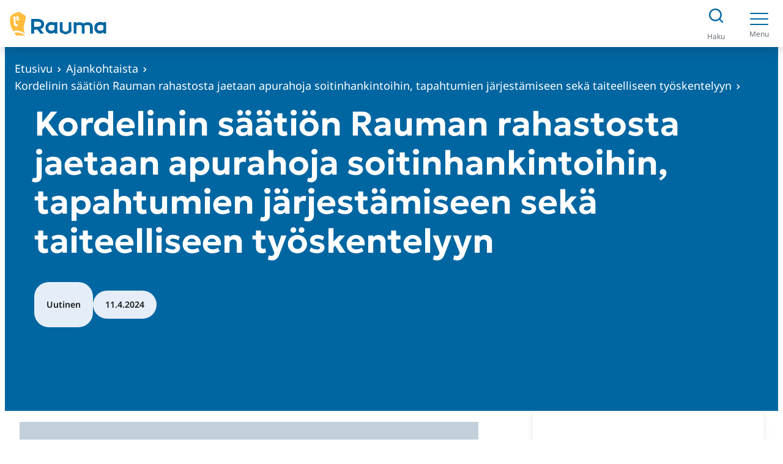

--- FILE ---
content_type: text/html; charset=UTF-8
request_url: https://www.rauma.fi/ajankohtaista/kordelinin-saation-rauman-rahastosta-jaetaan-apurahoja-soitinhankintoihin-tapahtumien-jarjestamiseen-seka-taiteelliseen-tyoskentelyyn/
body_size: 25661
content:
<!DOCTYPE html>
<html lang="fi">
<head>
	<meta charset="UTF-8" />
	        <link rel="preload" as="script" href="https://consent.cookiebot.com/uc.js">
		    <script>
    window.dataLayer = window.dataLayer || [];
    window.dataLayer.push({
        'valu_wpgtm_siteID': 1,
        'valu_wpgtm_mode' : 'production'
    });

        </script>

		<script
		data-cookieconsent="ignore"	>
		(function(w,d,s,l,i){w[l]=w[l]||[];w[l].push({'gtm.start':
            new Date().getTime(),event:'gtm.js'});var f=d.getElementsByTagName(s)[0],
        j=d.createElement(s),dl=l!='dataLayer'?'&l='+l:'';j.async=true;j.src=
        'https://www.googletagmanager.com/gtm.js?id='+i+dl;f.parentNode.insertBefore(j,f);
    })(window,document,'script','dataLayer','GTM-P6BSGD7');
    </script>
	<meta name="viewport" content="width=device-width, initial-scale=1" />
	<style>img:is([sizes="auto" i], [sizes^="auto," i]) { contain-intrinsic-size: 3000px 1500px }</style>
	
<!-- The SEO Framework by Sybre Waaijer -->
<meta name="robots" content="max-snippet:-1,max-image-preview:large,max-video-preview:-1" />
<link rel="canonical" href="https://www.rauma.fi/ajankohtaista/kordelinin-saation-rauman-rahastosta-jaetaan-apurahoja-soitinhankintoihin-tapahtumien-jarjestamiseen-seka-taiteelliseen-tyoskentelyyn/" />
<meta name="description" content="Uutinen Alfred Kordelinin säätiön Rauman rahaston vuoden 2024 kulttuurin ja taiteen apurahat on jaettu. Rahasto jakoi yhteensä 17 300 euroa apurahoja…" />
<meta property="og:type" content="article" />
<meta property="og:locale" content="fi_FI" />
<meta property="og:site_name" content="Rauman kaupunki" />
<meta property="og:title" content="Kordelinin säätiön Rauman rahastosta jaetaan apurahoja soitinhankintoihin, tapahtumien järjestämiseen sekä taiteelliseen työskentelyyn" />
<meta property="og:description" content="Uutinen Alfred Kordelinin säätiön Rauman rahaston vuoden 2024 kulttuurin ja taiteen apurahat on jaettu. Rahasto jakoi yhteensä 17 300 euroa apurahoja seitsemälle yksityishenkilölle ja yhteisölle." />
<meta property="og:url" content="https://www.rauma.fi/ajankohtaista/kordelinin-saation-rauman-rahastosta-jaetaan-apurahoja-soitinhankintoihin-tapahtumien-jarjestamiseen-seka-taiteelliseen-tyoskentelyyn/" />
<meta property="og:image" content="https://www.rauma.fi/wp-content/uploads/2016/12/rauman-rahaston-logo-5.jpg" />
<meta property="og:image:width" content="830" />
<meta property="og:image:height" content="399" />
<meta property="article:published_time" content="2024-04-11T07:26:51+00:00" />
<meta property="article:modified_time" content="2024-04-11T07:26:51+00:00" />
<meta name="twitter:card" content="summary_large_image" />
<meta name="twitter:title" content="Kordelinin säätiön Rauman rahastosta jaetaan apurahoja soitinhankintoihin, tapahtumien järjestämiseen sekä taiteelliseen työskentelyyn" />
<meta name="twitter:description" content="Uutinen Alfred Kordelinin säätiön Rauman rahaston vuoden 2024 kulttuurin ja taiteen apurahat on jaettu. Rahasto jakoi yhteensä 17 300 euroa apurahoja seitsemälle yksityishenkilölle ja yhteisölle." />
<meta name="twitter:image" content="https://www.rauma.fi/wp-content/uploads/2016/12/rauman-rahaston-logo-5.jpg" />
<script type="application/ld+json">{"@context":"https://schema.org","@graph":[{"@type":"WebSite","@id":"https://www.rauma.fi/#/schema/WebSite","url":"https://www.rauma.fi/","name":"Rauman kaupunki","description":"Rauman kaupungin verkkosivut.","inLanguage":"fi","potentialAction":{"@type":"SearchAction","target":{"@type":"EntryPoint","urlTemplate":"https://www.rauma.fi/hae/{search_term_string}/"},"query-input":"required name=search_term_string"},"publisher":{"@type":"Organization","@id":"https://www.rauma.fi/#/schema/Organization","name":"Rauman kaupunki","url":"https://www.rauma.fi/","logo":{"@type":"ImageObject","url":"https://www.rauma.fi/wp-content/uploads/2024/03/rauma_vaakatunnus_rgb-1.jpg","contentUrl":"https://www.rauma.fi/wp-content/uploads/2024/03/rauma_vaakatunnus_rgb-1.jpg","width":210,"height":55,"contentSize":"12145"}}},{"@type":"WebPage","@id":"https://www.rauma.fi/ajankohtaista/kordelinin-saation-rauman-rahastosta-jaetaan-apurahoja-soitinhankintoihin-tapahtumien-jarjestamiseen-seka-taiteelliseen-tyoskentelyyn/","url":"https://www.rauma.fi/ajankohtaista/kordelinin-saation-rauman-rahastosta-jaetaan-apurahoja-soitinhankintoihin-tapahtumien-jarjestamiseen-seka-taiteelliseen-tyoskentelyyn/","name":"Kordelinin säätiön Rauman rahastosta jaetaan apurahoja soitinhankintoihin, tapahtumien järjestämiseen sekä taiteelliseen työskentelyyn - Rauman kaupunki","description":"Uutinen Alfred Kordelinin säätiön Rauman rahaston vuoden 2024 kulttuurin ja taiteen apurahat on jaettu. Rahasto jakoi yhteensä 17 300 euroa apurahoja…","inLanguage":"fi","isPartOf":{"@id":"https://www.rauma.fi/#/schema/WebSite"},"breadcrumb":{"@type":"BreadcrumbList","@id":"https://www.rauma.fi/#/schema/BreadcrumbList","itemListElement":[{"@type":"ListItem","position":1,"item":"https://www.rauma.fi/","name":"Rauman kaupunki"},{"@type":"ListItem","position":2,"item":"https://www.rauma.fi/ajankohtaista/kategoria/ajankohtaista/","name":"Kategoria: Ajankohtaista"},{"@type":"ListItem","position":3,"name":"Kordelinin säätiön Rauman rahastosta jaetaan apurahoja soitinhankintoihin, tapahtumien järjestämiseen sekä taiteelliseen työskentelyyn"}]},"potentialAction":{"@type":"ReadAction","target":"https://www.rauma.fi/ajankohtaista/kordelinin-saation-rauman-rahastosta-jaetaan-apurahoja-soitinhankintoihin-tapahtumien-jarjestamiseen-seka-taiteelliseen-tyoskentelyyn/"},"datePublished":"2024-04-11T07:26:51+00:00","dateModified":"2024-04-11T07:26:51+00:00"}]}</script>
<!-- / The SEO Framework by Sybre Waaijer | 2.68ms meta | 0.20ms boot -->

<title>Kordelinin säätiön Rauman rahastosta jaetaan apurahoja soitinhankintoihin, tapahtumien järjestämiseen sekä taiteelliseen työskentelyyn - Rauman kaupunki</title>
<style id='wp-block-group-inline-css'>
.wp-block-group{box-sizing:border-box}:where(.wp-block-group.wp-block-group-is-layout-constrained){position:relative}
</style>
<style id='wp-block-group-theme-inline-css'>
:where(.wp-block-group.has-background){padding:1.25em 2.375em}
</style>
<style id='valu-breadcrumbs-block-style-inline-css'>
.wp-block-valu-breadcrumbs-block{position:relative;z-index:3}.wp-block-valu-breadcrumbs-block p.breadcrumbs{margin:0}.wp-block-valu-breadcrumbs-block ul.breadcrumbs{align-items:center;display:flex;flex-wrap:wrap;list-style-type:none;margin:0;padding-left:0;padding-inline-start:0}.wp-block-valu-breadcrumbs-block ul.breadcrumbs li{align-items:center;color:var(--wp--preset--color--base);display:inline-flex;margin-right:var(--wp--preset--spacing--20);text-align:left}.visit-site .position-over-content:has(.header.no-hero-start-of-main) .wp-block-valu-breadcrumbs-block ul.breadcrumbs li{color:var(--wp--preset--color--contrast)}.wp-block-valu-breadcrumbs-block ul.breadcrumbs li a{color:var(--wp--preset--color--base);text-decoration:none}.visit-site .position-over-content:has(.header.no-hero-start-of-main) .wp-block-valu-breadcrumbs-block ul.breadcrumbs li a{color:var(--wp--preset--color--contrast)}.wp-block-valu-breadcrumbs-block ul.breadcrumbs li.breadcrumbs__divider{margin-bottom:0}.wp-block-valu-breadcrumbs-block ul.breadcrumbs .icon-home-breadcrumb,.wp-block-valu-breadcrumbs-block ul.breadcrumbs .icon-separator-breadcrumb{margin-right:var(--wp--preset--spacing--20)}.visit-site .position-over-content:has(.header.no-hero-start-of-main) .wp-block-valu-breadcrumbs-block ul.breadcrumbs .icon-home-breadcrumb path,.visit-site .position-over-content:has(.header.no-hero-start-of-main) .wp-block-valu-breadcrumbs-block ul.breadcrumbs .icon-separator-breadcrumb path{fill:var(--wp--preset--color--accent-2)}.wp-block-valu-breadcrumbs-block ul.breadcrumbs .icon-separator-breadcrumb{height:12px;margin-top:3px;width:6px}

</style>
<style id='wp-block-template-part-theme-inline-css'>
:root :where(.wp-block-template-part.has-background){margin-bottom:0;margin-top:0;padding:1.25em 2.375em}
</style>
<style id='wp-block-spacer-inline-css'>
.wp-block-spacer{clear:both}
</style>
<style id='wp-block-post-title-inline-css'>
.wp-block-post-title{box-sizing:border-box;word-break:break-word}.wp-block-post-title :where(a){display:inline-block;font-family:inherit;font-size:inherit;font-style:inherit;font-weight:inherit;letter-spacing:inherit;line-height:inherit;text-decoration:inherit}
</style>
<style id='wp-block-paragraph-inline-css'>
.is-small-text{font-size:.875em}.is-regular-text{font-size:1em}.is-large-text{font-size:2.25em}.is-larger-text{font-size:3em}.has-drop-cap:not(:focus):first-letter{float:left;font-size:8.4em;font-style:normal;font-weight:100;line-height:.68;margin:.05em .1em 0 0;text-transform:uppercase}body.rtl .has-drop-cap:not(:focus):first-letter{float:none;margin-left:.1em}p.has-drop-cap.has-background{overflow:hidden}:root :where(p.has-background){padding:1.25em 2.375em}:where(p.has-text-color:not(.has-link-color)) a{color:inherit}p.has-text-align-left[style*="writing-mode:vertical-lr"],p.has-text-align-right[style*="writing-mode:vertical-rl"]{rotate:180deg}
</style>
<style id='wp-block-post-date-inline-css'>
.wp-block-post-date{box-sizing:border-box}
</style>
<style id='wp-block-post-featured-image-inline-css'>
.wp-block-post-featured-image{margin-left:0;margin-right:0}.wp-block-post-featured-image a{display:block;height:100%}.wp-block-post-featured-image :where(img){box-sizing:border-box;height:auto;max-width:100%;vertical-align:bottom;width:100%}.wp-block-post-featured-image.alignfull img,.wp-block-post-featured-image.alignwide img{width:100%}.wp-block-post-featured-image .wp-block-post-featured-image__overlay.has-background-dim{background-color:#000;inset:0;position:absolute}.wp-block-post-featured-image{position:relative}.wp-block-post-featured-image .wp-block-post-featured-image__overlay.has-background-gradient{background-color:initial}.wp-block-post-featured-image .wp-block-post-featured-image__overlay.has-background-dim-0{opacity:0}.wp-block-post-featured-image .wp-block-post-featured-image__overlay.has-background-dim-10{opacity:.1}.wp-block-post-featured-image .wp-block-post-featured-image__overlay.has-background-dim-20{opacity:.2}.wp-block-post-featured-image .wp-block-post-featured-image__overlay.has-background-dim-30{opacity:.3}.wp-block-post-featured-image .wp-block-post-featured-image__overlay.has-background-dim-40{opacity:.4}.wp-block-post-featured-image .wp-block-post-featured-image__overlay.has-background-dim-50{opacity:.5}.wp-block-post-featured-image .wp-block-post-featured-image__overlay.has-background-dim-60{opacity:.6}.wp-block-post-featured-image .wp-block-post-featured-image__overlay.has-background-dim-70{opacity:.7}.wp-block-post-featured-image .wp-block-post-featured-image__overlay.has-background-dim-80{opacity:.8}.wp-block-post-featured-image .wp-block-post-featured-image__overlay.has-background-dim-90{opacity:.9}.wp-block-post-featured-image .wp-block-post-featured-image__overlay.has-background-dim-100{opacity:1}.wp-block-post-featured-image:where(.alignleft,.alignright){width:100%}
</style>
<style id='wp-block-list-inline-css'>
ol,ul{box-sizing:border-box}:root :where(.wp-block-list.has-background){padding:1.25em 2.375em}
</style>
<style id='wp-block-heading-inline-css'>
h1.has-background,h2.has-background,h3.has-background,h4.has-background,h5.has-background,h6.has-background{padding:1.25em 2.375em}h1.has-text-align-left[style*=writing-mode]:where([style*=vertical-lr]),h1.has-text-align-right[style*=writing-mode]:where([style*=vertical-rl]),h2.has-text-align-left[style*=writing-mode]:where([style*=vertical-lr]),h2.has-text-align-right[style*=writing-mode]:where([style*=vertical-rl]),h3.has-text-align-left[style*=writing-mode]:where([style*=vertical-lr]),h3.has-text-align-right[style*=writing-mode]:where([style*=vertical-rl]),h4.has-text-align-left[style*=writing-mode]:where([style*=vertical-lr]),h4.has-text-align-right[style*=writing-mode]:where([style*=vertical-rl]),h5.has-text-align-left[style*=writing-mode]:where([style*=vertical-lr]),h5.has-text-align-right[style*=writing-mode]:where([style*=vertical-rl]),h6.has-text-align-left[style*=writing-mode]:where([style*=vertical-lr]),h6.has-text-align-right[style*=writing-mode]:where([style*=vertical-rl]){rotate:180deg}
</style>
<style id='wp-block-separator-inline-css'>
@charset "UTF-8";.wp-block-separator{border:none;border-top:2px solid}:root :where(.wp-block-separator.is-style-dots){height:auto;line-height:1;text-align:center}:root :where(.wp-block-separator.is-style-dots):before{color:currentColor;content:"···";font-family:serif;font-size:1.5em;letter-spacing:2em;padding-left:2em}.wp-block-separator.is-style-dots{background:none!important;border:none!important}
</style>
<style id='wp-block-separator-theme-inline-css'>
.wp-block-separator.has-css-opacity{opacity:.4}.wp-block-separator{border:none;border-bottom:2px solid;margin-left:auto;margin-right:auto}.wp-block-separator.has-alpha-channel-opacity{opacity:1}.wp-block-separator:not(.is-style-wide):not(.is-style-dots){width:100px}.wp-block-separator.has-background:not(.is-style-dots){border-bottom:none;height:1px}.wp-block-separator.has-background:not(.is-style-wide):not(.is-style-dots){height:2px}
</style>
<style id='wp-block-post-template-inline-css'>
.wp-block-post-template{box-sizing:border-box;list-style:none;margin-bottom:0;margin-top:0;max-width:100%;padding:0}.wp-block-post-template.is-flex-container{display:flex;flex-direction:row;flex-wrap:wrap;gap:1.25em}.wp-block-post-template.is-flex-container>li{margin:0;width:100%}@media (min-width:600px){.wp-block-post-template.is-flex-container.is-flex-container.columns-2>li{width:calc(50% - .625em)}.wp-block-post-template.is-flex-container.is-flex-container.columns-3>li{width:calc(33.33333% - .83333em)}.wp-block-post-template.is-flex-container.is-flex-container.columns-4>li{width:calc(25% - .9375em)}.wp-block-post-template.is-flex-container.is-flex-container.columns-5>li{width:calc(20% - 1em)}.wp-block-post-template.is-flex-container.is-flex-container.columns-6>li{width:calc(16.66667% - 1.04167em)}}@media (max-width:600px){.wp-block-post-template-is-layout-grid.wp-block-post-template-is-layout-grid.wp-block-post-template-is-layout-grid.wp-block-post-template-is-layout-grid{grid-template-columns:1fr}}.wp-block-post-template-is-layout-constrained>li>.alignright,.wp-block-post-template-is-layout-flow>li>.alignright{float:right;margin-inline-end:0;margin-inline-start:2em}.wp-block-post-template-is-layout-constrained>li>.alignleft,.wp-block-post-template-is-layout-flow>li>.alignleft{float:left;margin-inline-end:2em;margin-inline-start:0}.wp-block-post-template-is-layout-constrained>li>.aligncenter,.wp-block-post-template-is-layout-flow>li>.aligncenter{margin-inline-end:auto;margin-inline-start:auto}
</style>
<style id='wp-block-button-inline-css'>
.wp-block-button__link{align-content:center;box-sizing:border-box;cursor:pointer;display:inline-block;height:100%;text-align:center;word-break:break-word}.wp-block-button__link.aligncenter{text-align:center}.wp-block-button__link.alignright{text-align:right}:where(.wp-block-button__link){border-radius:9999px;box-shadow:none;padding:calc(.667em + 2px) calc(1.333em + 2px);text-decoration:none}.wp-block-button[style*=text-decoration] .wp-block-button__link{text-decoration:inherit}.wp-block-buttons>.wp-block-button.has-custom-width{max-width:none}.wp-block-buttons>.wp-block-button.has-custom-width .wp-block-button__link{width:100%}.wp-block-buttons>.wp-block-button.has-custom-font-size .wp-block-button__link{font-size:inherit}.wp-block-buttons>.wp-block-button.wp-block-button__width-25{width:calc(25% - var(--wp--style--block-gap, .5em)*.75)}.wp-block-buttons>.wp-block-button.wp-block-button__width-50{width:calc(50% - var(--wp--style--block-gap, .5em)*.5)}.wp-block-buttons>.wp-block-button.wp-block-button__width-75{width:calc(75% - var(--wp--style--block-gap, .5em)*.25)}.wp-block-buttons>.wp-block-button.wp-block-button__width-100{flex-basis:100%;width:100%}.wp-block-buttons.is-vertical>.wp-block-button.wp-block-button__width-25{width:25%}.wp-block-buttons.is-vertical>.wp-block-button.wp-block-button__width-50{width:50%}.wp-block-buttons.is-vertical>.wp-block-button.wp-block-button__width-75{width:75%}.wp-block-button.is-style-squared,.wp-block-button__link.wp-block-button.is-style-squared{border-radius:0}.wp-block-button.no-border-radius,.wp-block-button__link.no-border-radius{border-radius:0!important}:root :where(.wp-block-button .wp-block-button__link.is-style-outline),:root :where(.wp-block-button.is-style-outline>.wp-block-button__link){border:2px solid;padding:.667em 1.333em}:root :where(.wp-block-button .wp-block-button__link.is-style-outline:not(.has-text-color)),:root :where(.wp-block-button.is-style-outline>.wp-block-button__link:not(.has-text-color)){color:currentColor}:root :where(.wp-block-button .wp-block-button__link.is-style-outline:not(.has-background)),:root :where(.wp-block-button.is-style-outline>.wp-block-button__link:not(.has-background)){background-color:initial;background-image:none}
</style>
<style id='wp-block-buttons-inline-css'>
.wp-block-buttons{box-sizing:border-box}.wp-block-buttons.is-vertical{flex-direction:column}.wp-block-buttons.is-vertical>.wp-block-button:last-child{margin-bottom:0}.wp-block-buttons>.wp-block-button{display:inline-block;margin:0}.wp-block-buttons.is-content-justification-left{justify-content:flex-start}.wp-block-buttons.is-content-justification-left.is-vertical{align-items:flex-start}.wp-block-buttons.is-content-justification-center{justify-content:center}.wp-block-buttons.is-content-justification-center.is-vertical{align-items:center}.wp-block-buttons.is-content-justification-right{justify-content:flex-end}.wp-block-buttons.is-content-justification-right.is-vertical{align-items:flex-end}.wp-block-buttons.is-content-justification-space-between{justify-content:space-between}.wp-block-buttons.aligncenter{text-align:center}.wp-block-buttons:not(.is-content-justification-space-between,.is-content-justification-right,.is-content-justification-left,.is-content-justification-center) .wp-block-button.aligncenter{margin-left:auto;margin-right:auto;width:100%}.wp-block-buttons[style*=text-decoration] .wp-block-button,.wp-block-buttons[style*=text-decoration] .wp-block-button__link{text-decoration:inherit}.wp-block-buttons.has-custom-font-size .wp-block-button__link{font-size:inherit}.wp-block-buttons .wp-block-button__link{width:100%}.wp-block-button.aligncenter{text-align:center}
</style>
<style id='wp-block-columns-inline-css'>
.wp-block-columns{align-items:normal!important;box-sizing:border-box;display:flex;flex-wrap:wrap!important}@media (min-width:782px){.wp-block-columns{flex-wrap:nowrap!important}}.wp-block-columns.are-vertically-aligned-top{align-items:flex-start}.wp-block-columns.are-vertically-aligned-center{align-items:center}.wp-block-columns.are-vertically-aligned-bottom{align-items:flex-end}@media (max-width:781px){.wp-block-columns:not(.is-not-stacked-on-mobile)>.wp-block-column{flex-basis:100%!important}}@media (min-width:782px){.wp-block-columns:not(.is-not-stacked-on-mobile)>.wp-block-column{flex-basis:0;flex-grow:1}.wp-block-columns:not(.is-not-stacked-on-mobile)>.wp-block-column[style*=flex-basis]{flex-grow:0}}.wp-block-columns.is-not-stacked-on-mobile{flex-wrap:nowrap!important}.wp-block-columns.is-not-stacked-on-mobile>.wp-block-column{flex-basis:0;flex-grow:1}.wp-block-columns.is-not-stacked-on-mobile>.wp-block-column[style*=flex-basis]{flex-grow:0}:where(.wp-block-columns){margin-bottom:1.75em}:where(.wp-block-columns.has-background){padding:1.25em 2.375em}.wp-block-column{flex-grow:1;min-width:0;overflow-wrap:break-word;word-break:break-word}.wp-block-column.is-vertically-aligned-top{align-self:flex-start}.wp-block-column.is-vertically-aligned-center{align-self:center}.wp-block-column.is-vertically-aligned-bottom{align-self:flex-end}.wp-block-column.is-vertically-aligned-stretch{align-self:stretch}.wp-block-column.is-vertically-aligned-bottom,.wp-block-column.is-vertically-aligned-center,.wp-block-column.is-vertically-aligned-top{width:100%}
</style>
<style id='wp-block-post-content-inline-css'>
.wp-block-post-content{display:flow-root}
</style>
<link rel='stylesheet' id='wp-block-image-css' href='https://www.rauma.fi/wp-includes/blocks/image/style.min.css?ver=ee42145b10571fd98e96c1f2c550cca1' media='all' />
<style id='wp-block-image-theme-inline-css'>
:root :where(.wp-block-image figcaption){color:#555;font-size:13px;text-align:center}.is-dark-theme :root :where(.wp-block-image figcaption){color:#ffffffa6}.wp-block-image{margin:0 0 1em}
</style>
<link rel='stylesheet' id='wp-block-social-links-css' href='https://www.rauma.fi/wp-includes/blocks/social-links/style.min.css?ver=ee42145b10571fd98e96c1f2c550cca1' media='all' />
<style id='wp-block-library-inline-css'>
:root{--wp-admin-theme-color:#007cba;--wp-admin-theme-color--rgb:0,124,186;--wp-admin-theme-color-darker-10:#006ba1;--wp-admin-theme-color-darker-10--rgb:0,107,161;--wp-admin-theme-color-darker-20:#005a87;--wp-admin-theme-color-darker-20--rgb:0,90,135;--wp-admin-border-width-focus:2px;--wp-block-synced-color:#7a00df;--wp-block-synced-color--rgb:122,0,223;--wp-bound-block-color:var(--wp-block-synced-color)}@media (min-resolution:192dpi){:root{--wp-admin-border-width-focus:1.5px}}.wp-element-button{cursor:pointer}:root{--wp--preset--font-size--normal:16px;--wp--preset--font-size--huge:42px}:root .has-very-light-gray-background-color{background-color:#eee}:root .has-very-dark-gray-background-color{background-color:#313131}:root .has-very-light-gray-color{color:#eee}:root .has-very-dark-gray-color{color:#313131}:root .has-vivid-green-cyan-to-vivid-cyan-blue-gradient-background{background:linear-gradient(135deg,#00d084,#0693e3)}:root .has-purple-crush-gradient-background{background:linear-gradient(135deg,#34e2e4,#4721fb 50%,#ab1dfe)}:root .has-hazy-dawn-gradient-background{background:linear-gradient(135deg,#faaca8,#dad0ec)}:root .has-subdued-olive-gradient-background{background:linear-gradient(135deg,#fafae1,#67a671)}:root .has-atomic-cream-gradient-background{background:linear-gradient(135deg,#fdd79a,#004a59)}:root .has-nightshade-gradient-background{background:linear-gradient(135deg,#330968,#31cdcf)}:root .has-midnight-gradient-background{background:linear-gradient(135deg,#020381,#2874fc)}.has-regular-font-size{font-size:1em}.has-larger-font-size{font-size:2.625em}.has-normal-font-size{font-size:var(--wp--preset--font-size--normal)}.has-huge-font-size{font-size:var(--wp--preset--font-size--huge)}.has-text-align-center{text-align:center}.has-text-align-left{text-align:left}.has-text-align-right{text-align:right}#end-resizable-editor-section{display:none}.aligncenter{clear:both}.items-justified-left{justify-content:flex-start}.items-justified-center{justify-content:center}.items-justified-right{justify-content:flex-end}.items-justified-space-between{justify-content:space-between}.screen-reader-text{border:0;clip-path:inset(50%);height:1px;margin:-1px;overflow:hidden;padding:0;position:absolute;width:1px;word-wrap:normal!important}.screen-reader-text:focus{background-color:#ddd;clip-path:none;color:#444;display:block;font-size:1em;height:auto;left:5px;line-height:normal;padding:15px 23px 14px;text-decoration:none;top:5px;width:auto;z-index:100000}html :where(.has-border-color){border-style:solid}html :where([style*=border-top-color]){border-top-style:solid}html :where([style*=border-right-color]){border-right-style:solid}html :where([style*=border-bottom-color]){border-bottom-style:solid}html :where([style*=border-left-color]){border-left-style:solid}html :where([style*=border-width]){border-style:solid}html :where([style*=border-top-width]){border-top-style:solid}html :where([style*=border-right-width]){border-right-style:solid}html :where([style*=border-bottom-width]){border-bottom-style:solid}html :where([style*=border-left-width]){border-left-style:solid}html :where(img[class*=wp-image-]){height:auto;max-width:100%}:where(figure){margin:0 0 1em}html :where(.is-position-sticky){--wp-admin--admin-bar--position-offset:var(--wp-admin--admin-bar--height,0px)}@media screen and (max-width:600px){html :where(.is-position-sticky){--wp-admin--admin-bar--position-offset:0px}}
</style>
<style id='global-styles-inline-css'>
:root{--wp--preset--aspect-ratio--square: 1;--wp--preset--aspect-ratio--4-3: 4/3;--wp--preset--aspect-ratio--3-4: 3/4;--wp--preset--aspect-ratio--3-2: 3/2;--wp--preset--aspect-ratio--2-3: 2/3;--wp--preset--aspect-ratio--16-9: 16/9;--wp--preset--aspect-ratio--9-16: 9/16;--wp--preset--color--black: #000000;--wp--preset--color--cyan-bluish-gray: #abb8c3;--wp--preset--color--white: #ffffff;--wp--preset--color--pale-pink: #f78da7;--wp--preset--color--vivid-red: #cf2e2e;--wp--preset--color--luminous-vivid-orange: #ff6900;--wp--preset--color--luminous-vivid-amber: #fcb900;--wp--preset--color--light-green-cyan: #7bdcb5;--wp--preset--color--vivid-green-cyan: #00d084;--wp--preset--color--pale-cyan-blue: #8ed1fc;--wp--preset--color--vivid-cyan-blue: #0693e3;--wp--preset--color--vivid-purple: #9b51e0;--wp--preset--color--base: #ffffff;--wp--preset--color--base-2: #F9F9F9;--wp--preset--color--base-3: #F0F0F0;--wp--preset--color--base-4: #E5EEF8;--wp--preset--color--base-5: #D9DBDB;--wp--preset--color--base-6: #DCE8C3;--wp--preset--color--base-7: #FCE2E4;--wp--preset--color--contrast: #181A1B;--wp--preset--color--contrast-2: #333637;--wp--preset--color--contrast-3: #686F73;--wp--preset--color--accent: #FFBC3D;--wp--preset--color--accent-2: #0066A1;--wp--preset--color--accent-3: #D10048;--wp--preset--color--accent-5: #007047;--wp--preset--color--accent-6: #DCE6F1;--wp--preset--color--accent-7: #54498D;--wp--preset--color--accent-8: #002855;--wp--preset--color--accent-9: #f3efe4;--wp--preset--gradient--vivid-cyan-blue-to-vivid-purple: linear-gradient(135deg,rgba(6,147,227,1) 0%,rgb(155,81,224) 100%);--wp--preset--gradient--light-green-cyan-to-vivid-green-cyan: linear-gradient(135deg,rgb(122,220,180) 0%,rgb(0,208,130) 100%);--wp--preset--gradient--luminous-vivid-amber-to-luminous-vivid-orange: linear-gradient(135deg,rgba(252,185,0,1) 0%,rgba(255,105,0,1) 100%);--wp--preset--gradient--luminous-vivid-orange-to-vivid-red: linear-gradient(135deg,rgba(255,105,0,1) 0%,rgb(207,46,46) 100%);--wp--preset--gradient--very-light-gray-to-cyan-bluish-gray: linear-gradient(135deg,rgb(238,238,238) 0%,rgb(169,184,195) 100%);--wp--preset--gradient--cool-to-warm-spectrum: linear-gradient(135deg,rgb(74,234,220) 0%,rgb(151,120,209) 20%,rgb(207,42,186) 40%,rgb(238,44,130) 60%,rgb(251,105,98) 80%,rgb(254,248,76) 100%);--wp--preset--gradient--blush-light-purple: linear-gradient(135deg,rgb(255,206,236) 0%,rgb(152,150,240) 100%);--wp--preset--gradient--blush-bordeaux: linear-gradient(135deg,rgb(254,205,165) 0%,rgb(254,45,45) 50%,rgb(107,0,62) 100%);--wp--preset--gradient--luminous-dusk: linear-gradient(135deg,rgb(255,203,112) 0%,rgb(199,81,192) 50%,rgb(65,88,208) 100%);--wp--preset--gradient--pale-ocean: linear-gradient(135deg,rgb(255,245,203) 0%,rgb(182,227,212) 50%,rgb(51,167,181) 100%);--wp--preset--gradient--electric-grass: linear-gradient(135deg,rgb(202,248,128) 0%,rgb(113,206,126) 100%);--wp--preset--gradient--midnight: linear-gradient(135deg,rgb(2,3,129) 0%,rgb(40,116,252) 100%);--wp--preset--font-size--small: 1rem;--wp--preset--font-size--medium: 1.25rem;--wp--preset--font-size--large: 1.375rem;--wp--preset--font-size--x-large: 1.5rem;--wp--preset--font-size--x-small: 0.88rem;--wp--preset--font-size--normal: 1.125rem;--wp--preset--font-size--2-x-large: clamp(1.75rem, 3vw, 1.875rem);--wp--preset--font-size--3-x-large: clamp(2rem, 4vw, 2.25rem);--wp--preset--font-size--4-x-large: clamp(2.25rem, 4vw, 2.625rem);--wp--preset--font-size--5-x-large: clamp(2.5rem, 5vw, 3rem);--wp--preset--font-size--6-x-large: clamp(2.5rem, 5vw, 3.5rem);--wp--preset--font-family--geologica: Geologica, sans-serif;--wp--preset--font-family--body: "Noto Sans", sans-serif;--wp--preset--font-family--pt-sans: "PT Sans", sans-serif;--wp--preset--spacing--20: clamp( 0.5rem, 5vw, 0.5rem );--wp--preset--spacing--30: clamp( 1rem, 5vw, 1rem );--wp--preset--spacing--40: clamp( 1.5rem, 5vw, 1.5rem );--wp--preset--spacing--50: clamp( 2rem, 5vw, 2rem );--wp--preset--spacing--60: clamp( 2.5rem, 5vw, 2.5rem );--wp--preset--spacing--70: clamp( 3rem, 5vw, 3rem );--wp--preset--spacing--80: clamp( 4rem, 5vw, 4rem );--wp--preset--spacing--negative-215: clamp( -10.75rem, 5vw, -10.75rem );--wp--preset--spacing--negative-165: clamp( -8.25rem, 5vw, -8.25rem );--wp--preset--spacing--10: clamp( 0.25rem, 5vw, 0.25rem );--wp--preset--spacing--75: clamp( 3.5rem, 5vw, 3.5rem );--wp--preset--spacing--90: clamp( 4.5rem, 5vw, 4.5rem );--wp--preset--spacing--100: clamp( 5rem, 5vw, 5rem );--wp--preset--spacing--110: clamp( 5.5rem, 5vw, 5.5rem );--wp--preset--spacing--120: clamp( 6rem, 5vw, 6rem );--wp--preset--shadow--natural: 6px 6px 9px rgba(0, 0, 0, 0.2);--wp--preset--shadow--deep: 12px 12px 50px rgba(0, 0, 0, 0.4);--wp--preset--shadow--sharp: 6px 6px 0px rgba(0, 0, 0, 0.2);--wp--preset--shadow--outlined: 6px 6px 0px -3px rgba(255, 255, 255, 1), 6px 6px rgba(0, 0, 0, 1);--wp--preset--shadow--crisp: 6px 6px 0px rgba(0, 0, 0, 1);--wp--custom--typography--line-height--medium: 1.4;--wp--custom--typography--line-height--normal: 1.6;--wp--custom--typography--line-height--small: 1.2;--wp--custom--typography--line-height--tiny: 1.15;--wp--custom--typography--border-radius--small: 0.25rem;--wp--custom--typography--border-radius--large: 0.5rem;--wp--custom--box-shadow-colors--accent: rgba(237, 161, 17, 0.20);--wp--custom--box-shadows--button-accent: 0px 4px 12px 0px var(--wp--custom--box-shadow-colors--accent);--wp--custom--box-shadows--base-background-box: 0px 4px 12px 0px rgba(40, 52, 63, 0.1);--wp--custom--box-shadows--header: 0px 4px 16px 0px rgba(27, 27, 27, 0.1);--wp--custom--header--mobile-height: 74px;--wp--custom--header--desktop-height: 210px;--wp--custom--header--desktop-height-with-breadcrumbs: 265px;--wp--custom--header--mobile-height-with-breadcrumbs: 123px;--wp--custom--header--desktop-nav-submenu-width: 312px;--wp--custom--header--mobile-height-with-crisis-banner: 126px;--wp--custom--gradients--accent-2: linear-gradient(270deg, var(--wp--preset--color--accent-2) 0%, #004770 100%);}:root { --wp--style--global--content-size: 688px;--wp--style--global--wide-size: 1408px; }:where(body) { margin: 0; }.wp-site-blocks { padding-top: var(--wp--style--root--padding-top); padding-bottom: var(--wp--style--root--padding-bottom); }.has-global-padding { padding-right: var(--wp--style--root--padding-right); padding-left: var(--wp--style--root--padding-left); }.has-global-padding > .alignfull { margin-right: calc(var(--wp--style--root--padding-right) * -1); margin-left: calc(var(--wp--style--root--padding-left) * -1); }.has-global-padding :where(:not(.alignfull.is-layout-flow) > .has-global-padding:not(.wp-block-block, .alignfull)) { padding-right: 0; padding-left: 0; }.has-global-padding :where(:not(.alignfull.is-layout-flow) > .has-global-padding:not(.wp-block-block, .alignfull)) > .alignfull { margin-left: 0; margin-right: 0; }.wp-site-blocks > .alignleft { float: left; margin-right: 2em; }.wp-site-blocks > .alignright { float: right; margin-left: 2em; }.wp-site-blocks > .aligncenter { justify-content: center; margin-left: auto; margin-right: auto; }:where(.wp-site-blocks) > * { margin-block-start: var(--wp--preset--spacing--40); margin-block-end: 0; }:where(.wp-site-blocks) > :first-child { margin-block-start: 0; }:where(.wp-site-blocks) > :last-child { margin-block-end: 0; }:root { --wp--style--block-gap: var(--wp--preset--spacing--40); }:root :where(.is-layout-flow) > :first-child{margin-block-start: 0;}:root :where(.is-layout-flow) > :last-child{margin-block-end: 0;}:root :where(.is-layout-flow) > *{margin-block-start: var(--wp--preset--spacing--40);margin-block-end: 0;}:root :where(.is-layout-constrained) > :first-child{margin-block-start: 0;}:root :where(.is-layout-constrained) > :last-child{margin-block-end: 0;}:root :where(.is-layout-constrained) > *{margin-block-start: var(--wp--preset--spacing--40);margin-block-end: 0;}:root :where(.is-layout-flex){gap: var(--wp--preset--spacing--40);}:root :where(.is-layout-grid){gap: var(--wp--preset--spacing--40);}.is-layout-flow > .alignleft{float: left;margin-inline-start: 0;margin-inline-end: 2em;}.is-layout-flow > .alignright{float: right;margin-inline-start: 2em;margin-inline-end: 0;}.is-layout-flow > .aligncenter{margin-left: auto !important;margin-right: auto !important;}.is-layout-constrained > .alignleft{float: left;margin-inline-start: 0;margin-inline-end: 2em;}.is-layout-constrained > .alignright{float: right;margin-inline-start: 2em;margin-inline-end: 0;}.is-layout-constrained > .aligncenter{margin-left: auto !important;margin-right: auto !important;}.is-layout-constrained > :where(:not(.alignleft):not(.alignright):not(.alignfull)){max-width: var(--wp--style--global--content-size);margin-left: auto !important;margin-right: auto !important;}.is-layout-constrained > .alignwide{max-width: var(--wp--style--global--wide-size);}body .is-layout-flex{display: flex;}.is-layout-flex{flex-wrap: wrap;align-items: center;}.is-layout-flex > :is(*, div){margin: 0;}body .is-layout-grid{display: grid;}.is-layout-grid > :is(*, div){margin: 0;}body{background-color: var(--wp--preset--color--base);color: var(--wp--preset--color--contrast);font-family: var(--wp--preset--font-family--body);font-size: var(--wp--preset--font-size--normal);font-weight: 400;line-height: var(--wp--custom--typography--line-height--normal);--wp--style--root--padding-top: 0px;--wp--style--root--padding-right: var(--wp--preset--spacing--40);--wp--style--root--padding-bottom: 0px;--wp--style--root--padding-left: var(--wp--preset--spacing--40);}a:where(:not(.wp-element-button)){color: var(--wp--preset--color--accent-2);text-decoration: underline;}h1, h2, h3, h4, h5, h6{font-family: var(--wp--preset--font-family--geologica);font-weight: 600;}h1{font-size: var(--wp--preset--font-size--6-x-large);line-height: var(--wp--custom--typography--line-height--tiny);}h2{font-size: var(--wp--preset--font-size--5-x-large);line-height: var(--wp--custom--typography--line-height--small);}h3{font-size: var(--wp--preset--font-size--4-x-large);line-height: var(--wp--custom--typography--line-height--tiny);}h4{font-size: var(--wp--preset--font-size--3-x-large);line-height: var(--wp--custom--typography--line-height--tiny);}h5{font-size: var(--wp--preset--font-size--2-x-large);line-height: var(--wp--custom--typography--line-height--normal);}h6{font-size: var(--wp--preset--font-size--x-large);line-height: var(--wp--custom--typography--line-height--normal);}:root :where(.wp-element-button, .wp-block-button__link){background-color: #32373c;border-width: 0;color: #fff;font-family: inherit;font-size: inherit;line-height: inherit;padding: calc(0.667em + 2px) calc(1.333em + 2px);text-decoration: none;}.has-black-color{color: var(--wp--preset--color--black) !important;}.has-cyan-bluish-gray-color{color: var(--wp--preset--color--cyan-bluish-gray) !important;}.has-white-color{color: var(--wp--preset--color--white) !important;}.has-pale-pink-color{color: var(--wp--preset--color--pale-pink) !important;}.has-vivid-red-color{color: var(--wp--preset--color--vivid-red) !important;}.has-luminous-vivid-orange-color{color: var(--wp--preset--color--luminous-vivid-orange) !important;}.has-luminous-vivid-amber-color{color: var(--wp--preset--color--luminous-vivid-amber) !important;}.has-light-green-cyan-color{color: var(--wp--preset--color--light-green-cyan) !important;}.has-vivid-green-cyan-color{color: var(--wp--preset--color--vivid-green-cyan) !important;}.has-pale-cyan-blue-color{color: var(--wp--preset--color--pale-cyan-blue) !important;}.has-vivid-cyan-blue-color{color: var(--wp--preset--color--vivid-cyan-blue) !important;}.has-vivid-purple-color{color: var(--wp--preset--color--vivid-purple) !important;}.has-base-color{color: var(--wp--preset--color--base) !important;}.has-base-2-color{color: var(--wp--preset--color--base-2) !important;}.has-base-3-color{color: var(--wp--preset--color--base-3) !important;}.has-base-4-color{color: var(--wp--preset--color--base-4) !important;}.has-base-5-color{color: var(--wp--preset--color--base-5) !important;}.has-base-6-color{color: var(--wp--preset--color--base-6) !important;}.has-base-7-color{color: var(--wp--preset--color--base-7) !important;}.has-contrast-color{color: var(--wp--preset--color--contrast) !important;}.has-contrast-2-color{color: var(--wp--preset--color--contrast-2) !important;}.has-contrast-3-color{color: var(--wp--preset--color--contrast-3) !important;}.has-accent-color{color: var(--wp--preset--color--accent) !important;}.has-accent-2-color{color: var(--wp--preset--color--accent-2) !important;}.has-accent-3-color{color: var(--wp--preset--color--accent-3) !important;}.has-accent-5-color{color: var(--wp--preset--color--accent-5) !important;}.has-accent-6-color{color: var(--wp--preset--color--accent-6) !important;}.has-accent-7-color{color: var(--wp--preset--color--accent-7) !important;}.has-accent-8-color{color: var(--wp--preset--color--accent-8) !important;}.has-accent-9-color{color: var(--wp--preset--color--accent-9) !important;}.has-black-background-color{background-color: var(--wp--preset--color--black) !important;}.has-cyan-bluish-gray-background-color{background-color: var(--wp--preset--color--cyan-bluish-gray) !important;}.has-white-background-color{background-color: var(--wp--preset--color--white) !important;}.has-pale-pink-background-color{background-color: var(--wp--preset--color--pale-pink) !important;}.has-vivid-red-background-color{background-color: var(--wp--preset--color--vivid-red) !important;}.has-luminous-vivid-orange-background-color{background-color: var(--wp--preset--color--luminous-vivid-orange) !important;}.has-luminous-vivid-amber-background-color{background-color: var(--wp--preset--color--luminous-vivid-amber) !important;}.has-light-green-cyan-background-color{background-color: var(--wp--preset--color--light-green-cyan) !important;}.has-vivid-green-cyan-background-color{background-color: var(--wp--preset--color--vivid-green-cyan) !important;}.has-pale-cyan-blue-background-color{background-color: var(--wp--preset--color--pale-cyan-blue) !important;}.has-vivid-cyan-blue-background-color{background-color: var(--wp--preset--color--vivid-cyan-blue) !important;}.has-vivid-purple-background-color{background-color: var(--wp--preset--color--vivid-purple) !important;}.has-base-background-color{background-color: var(--wp--preset--color--base) !important;}.has-base-2-background-color{background-color: var(--wp--preset--color--base-2) !important;}.has-base-3-background-color{background-color: var(--wp--preset--color--base-3) !important;}.has-base-4-background-color{background-color: var(--wp--preset--color--base-4) !important;}.has-base-5-background-color{background-color: var(--wp--preset--color--base-5) !important;}.has-base-6-background-color{background-color: var(--wp--preset--color--base-6) !important;}.has-base-7-background-color{background-color: var(--wp--preset--color--base-7) !important;}.has-contrast-background-color{background-color: var(--wp--preset--color--contrast) !important;}.has-contrast-2-background-color{background-color: var(--wp--preset--color--contrast-2) !important;}.has-contrast-3-background-color{background-color: var(--wp--preset--color--contrast-3) !important;}.has-accent-background-color{background-color: var(--wp--preset--color--accent) !important;}.has-accent-2-background-color{background-color: var(--wp--preset--color--accent-2) !important;}.has-accent-3-background-color{background-color: var(--wp--preset--color--accent-3) !important;}.has-accent-5-background-color{background-color: var(--wp--preset--color--accent-5) !important;}.has-accent-6-background-color{background-color: var(--wp--preset--color--accent-6) !important;}.has-accent-7-background-color{background-color: var(--wp--preset--color--accent-7) !important;}.has-accent-8-background-color{background-color: var(--wp--preset--color--accent-8) !important;}.has-accent-9-background-color{background-color: var(--wp--preset--color--accent-9) !important;}.has-black-border-color{border-color: var(--wp--preset--color--black) !important;}.has-cyan-bluish-gray-border-color{border-color: var(--wp--preset--color--cyan-bluish-gray) !important;}.has-white-border-color{border-color: var(--wp--preset--color--white) !important;}.has-pale-pink-border-color{border-color: var(--wp--preset--color--pale-pink) !important;}.has-vivid-red-border-color{border-color: var(--wp--preset--color--vivid-red) !important;}.has-luminous-vivid-orange-border-color{border-color: var(--wp--preset--color--luminous-vivid-orange) !important;}.has-luminous-vivid-amber-border-color{border-color: var(--wp--preset--color--luminous-vivid-amber) !important;}.has-light-green-cyan-border-color{border-color: var(--wp--preset--color--light-green-cyan) !important;}.has-vivid-green-cyan-border-color{border-color: var(--wp--preset--color--vivid-green-cyan) !important;}.has-pale-cyan-blue-border-color{border-color: var(--wp--preset--color--pale-cyan-blue) !important;}.has-vivid-cyan-blue-border-color{border-color: var(--wp--preset--color--vivid-cyan-blue) !important;}.has-vivid-purple-border-color{border-color: var(--wp--preset--color--vivid-purple) !important;}.has-base-border-color{border-color: var(--wp--preset--color--base) !important;}.has-base-2-border-color{border-color: var(--wp--preset--color--base-2) !important;}.has-base-3-border-color{border-color: var(--wp--preset--color--base-3) !important;}.has-base-4-border-color{border-color: var(--wp--preset--color--base-4) !important;}.has-base-5-border-color{border-color: var(--wp--preset--color--base-5) !important;}.has-base-6-border-color{border-color: var(--wp--preset--color--base-6) !important;}.has-base-7-border-color{border-color: var(--wp--preset--color--base-7) !important;}.has-contrast-border-color{border-color: var(--wp--preset--color--contrast) !important;}.has-contrast-2-border-color{border-color: var(--wp--preset--color--contrast-2) !important;}.has-contrast-3-border-color{border-color: var(--wp--preset--color--contrast-3) !important;}.has-accent-border-color{border-color: var(--wp--preset--color--accent) !important;}.has-accent-2-border-color{border-color: var(--wp--preset--color--accent-2) !important;}.has-accent-3-border-color{border-color: var(--wp--preset--color--accent-3) !important;}.has-accent-5-border-color{border-color: var(--wp--preset--color--accent-5) !important;}.has-accent-6-border-color{border-color: var(--wp--preset--color--accent-6) !important;}.has-accent-7-border-color{border-color: var(--wp--preset--color--accent-7) !important;}.has-accent-8-border-color{border-color: var(--wp--preset--color--accent-8) !important;}.has-accent-9-border-color{border-color: var(--wp--preset--color--accent-9) !important;}.has-vivid-cyan-blue-to-vivid-purple-gradient-background{background: var(--wp--preset--gradient--vivid-cyan-blue-to-vivid-purple) !important;}.has-light-green-cyan-to-vivid-green-cyan-gradient-background{background: var(--wp--preset--gradient--light-green-cyan-to-vivid-green-cyan) !important;}.has-luminous-vivid-amber-to-luminous-vivid-orange-gradient-background{background: var(--wp--preset--gradient--luminous-vivid-amber-to-luminous-vivid-orange) !important;}.has-luminous-vivid-orange-to-vivid-red-gradient-background{background: var(--wp--preset--gradient--luminous-vivid-orange-to-vivid-red) !important;}.has-very-light-gray-to-cyan-bluish-gray-gradient-background{background: var(--wp--preset--gradient--very-light-gray-to-cyan-bluish-gray) !important;}.has-cool-to-warm-spectrum-gradient-background{background: var(--wp--preset--gradient--cool-to-warm-spectrum) !important;}.has-blush-light-purple-gradient-background{background: var(--wp--preset--gradient--blush-light-purple) !important;}.has-blush-bordeaux-gradient-background{background: var(--wp--preset--gradient--blush-bordeaux) !important;}.has-luminous-dusk-gradient-background{background: var(--wp--preset--gradient--luminous-dusk) !important;}.has-pale-ocean-gradient-background{background: var(--wp--preset--gradient--pale-ocean) !important;}.has-electric-grass-gradient-background{background: var(--wp--preset--gradient--electric-grass) !important;}.has-midnight-gradient-background{background: var(--wp--preset--gradient--midnight) !important;}.has-small-font-size{font-size: var(--wp--preset--font-size--small) !important;}.has-medium-font-size{font-size: var(--wp--preset--font-size--medium) !important;}.has-large-font-size{font-size: var(--wp--preset--font-size--large) !important;}.has-x-large-font-size{font-size: var(--wp--preset--font-size--x-large) !important;}.has-x-small-font-size{font-size: var(--wp--preset--font-size--x-small) !important;}.has-normal-font-size{font-size: var(--wp--preset--font-size--normal) !important;}.has-2-x-large-font-size{font-size: var(--wp--preset--font-size--2-x-large) !important;}.has-3-x-large-font-size{font-size: var(--wp--preset--font-size--3-x-large) !important;}.has-4-x-large-font-size{font-size: var(--wp--preset--font-size--4-x-large) !important;}.has-5-x-large-font-size{font-size: var(--wp--preset--font-size--5-x-large) !important;}.has-6-x-large-font-size{font-size: var(--wp--preset--font-size--6-x-large) !important;}.has-geologica-font-family{font-family: var(--wp--preset--font-family--geologica) !important;}.has-body-font-family{font-family: var(--wp--preset--font-family--body) !important;}.has-pt-sans-font-family{font-family: var(--wp--preset--font-family--pt-sans) !important;}
:root :where(.wp-block-button .wp-block-button__link){background-color: var(--wp--preset--color--accent);border-radius: 0.5rem;color: var(--wp--preset--color--contrast);font-size: var(--wp--preset--font-size--small);font-weight: 700;box-shadow: var(--wp--custom--box-shadows--button-accent);}
:root :where(.wp-block-image img, .wp-block-image .wp-block-image__crop-area, .wp-block-image .components-placeholder){border-radius: 0.5rem;}
</style>
<style id='core-block-supports-inline-css'>
.wp-container-core-group-is-layout-a77db08e > *{margin-block-start:0;margin-block-end:0;}.wp-container-core-group-is-layout-a77db08e > * + *{margin-block-start:0;margin-block-end:0;}.wp-elements-3973e63a646a5b6fea44dfc0b01f157f a:where(:not(.wp-element-button)){color:var(--wp--preset--color--base);}.wp-elements-6c10d72edf5474b7583f977b75f2f923 a:where(:not(.wp-element-button)){color:var(--wp--preset--color--contrast);}.wp-container-core-group-is-layout-86dba5ee > .alignfull{margin-right:calc(var(--wp--preset--spacing--10) * -1);margin-left:calc(var(--wp--preset--spacing--10) * -1);}.wp-container-core-group-is-layout-594587f7 > .alignfull{margin-right:calc(var(--wp--preset--spacing--30) * -1);margin-left:calc(var(--wp--preset--spacing--30) * -1);}.wp-elements-f5a3b8ca90d9a42787567c2791dbe283 a:where(:not(.wp-element-button)){color:var(--wp--preset--color--contrast);}.wp-container-core-group-is-layout-a4000e4b{gap:var(--wp--preset--spacing--30);justify-content:flex-start;}.wp-container-core-group-is-layout-2ee46b43 > *{margin-block-start:0;margin-block-end:0;}.wp-container-core-group-is-layout-2ee46b43 > * + *{margin-block-start:var(--wp--preset--spacing--40);margin-block-end:0;}.wp-elements-0f8f72734a399b3c5f7a4fb9a32d6281 a:where(:not(.wp-element-button)){color:var(--wp--preset--color--contrast-3);}.wp-elements-9ab2664cedbf6110694958484ecc3ea4 a:where(:not(.wp-element-button)){color:var(--wp--preset--color--contrast);}.wp-container-core-post-template-is-layout-c4582066 > *{margin-block-start:0;margin-block-end:0;}.wp-container-core-post-template-is-layout-c4582066 > * + *{margin-block-start:var(--wp--preset--spacing--30);margin-block-end:0;}.wp-container-core-group-is-layout-9ae95b83{flex-direction:column;align-items:flex-start;}.wp-container-core-columns-is-layout-964a4f8e{flex-wrap:nowrap;gap:2em var(--wp--preset--spacing--80);}.wp-elements-9a3ed027f73ee51a864d6e72c99be204 a:where(:not(.wp-element-button)){color:var(--wp--preset--color--contrast-3);}.wp-elements-837703baab190fe8c371a219c48f2cec a:where(:not(.wp-element-button)){color:var(--wp--preset--color--accent);}.wp-container-core-group-is-layout-6d41ab9b{flex-wrap:nowrap;gap:var(--wp--preset--spacing--80);justify-content:space-between;}.wp-container-content-7adb698e{flex-basis:0.5rem;}.wp-elements-a85987bf330266e5370d4e1e39b5faa5 a:where(:not(.wp-element-button)){color:var(--wp--preset--color--base-2);}.wp-elements-dc7122ae845258f569ce3ebd4f58ddbd a:where(:not(.wp-element-button)){color:var(--wp--preset--color--base-2);}.wp-container-core-group-is-layout-32091062{gap:8px;flex-direction:column;align-items:flex-start;}.wp-elements-0ebff225dcb4bbcbdd69f6f79d346e09 a:where(:not(.wp-element-button)){color:var(--wp--preset--color--base-2);}.wp-container-core-columns-is-layout-28f84493{flex-wrap:nowrap;}.wp-container-core-group-is-layout-b9ce07a0{gap:0;flex-direction:column;align-items:stretch;justify-content:center;}.wp-elements-6c43dc0c902df2001accf8394b341aeb a:where(:not(.wp-element-button)){color:var(--wp--preset--color--accent);}.wp-elements-2f82e2ec7330f137a67400237bed28a9 a:where(:not(.wp-element-button)){color:var(--wp--preset--color--accent);}.wp-elements-0d0d08a9a5d2f161e126341dba4d750f a:where(:not(.wp-element-button)){color:var(--wp--preset--color--accent);}.wp-container-core-group-is-layout-4c48b175 > .alignfull{margin-right:calc(0px * -1);margin-left:calc(0px * -1);}.wp-container-core-group-is-layout-19e250f3 > *{margin-block-start:0;margin-block-end:0;}.wp-container-core-group-is-layout-19e250f3 > * + *{margin-block-start:0;margin-block-end:0;}.wp-container-core-buttons-is-layout-c3ad3f45{flex-wrap:nowrap;justify-content:flex-end;}
</style>
<style id='wp-block-template-skip-link-inline-css'>

		.skip-link.screen-reader-text {
			border: 0;
			clip-path: inset(50%);
			height: 1px;
			margin: -1px;
			overflow: hidden;
			padding: 0;
			position: absolute !important;
			width: 1px;
			word-wrap: normal !important;
		}

		.skip-link.screen-reader-text:focus {
			background-color: #eee;
			clip-path: none;
			color: #444;
			display: block;
			font-size: 1em;
			height: auto;
			left: 5px;
			line-height: normal;
			padding: 15px 23px 14px;
			text-decoration: none;
			top: 5px;
			width: auto;
			z-index: 100000;
		}
</style>
<link rel='stylesheet' id='crisis-frontend-styles-css' href='https://www.rauma.fi/wp-content/plugins/valu-crisis/build/index.css?ver=ec8714ef628d5935b6b5a99a199722a1' media='all' />
<link rel='stylesheet' id='lightgallery-style-css' href='https://www.rauma.fi/wp-content/plugins/valu-gallery-slider/blocks/gallery-slider/src/view.css?ver=021041d53ee1574fdf8f211666b3df1b' media='all' />
<link rel='stylesheet' id='valu-gutenberg-enhancements.css-css' href='https://www.rauma.fi/wp-content/plugins/valu-gutenberg-enhancements/build/style-index.css?ver=71ccf9f2a87ecd56fa1d9ad2a0218c2f' media='all' />
<link rel='stylesheet' id='gutenbrain-screen-css' href='https://www.rauma.fi/wp-content/themes/rauma2024/build/css/screen.css?ver=c3f19d8e7a4bc9046e2fa29582440b5b' media='all' />
<link rel="alternate" title="oEmbed (JSON)" type="application/json+oembed" href="https://www.rauma.fi/wp-json/oembed/1.0/embed?url=https%3A%2F%2Fwww.rauma.fi%2Fajankohtaista%2Fkordelinin-saation-rauman-rahastosta-jaetaan-apurahoja-soitinhankintoihin-tapahtumien-jarjestamiseen-seka-taiteelliseen-tyoskentelyyn%2F&#038;lang=fi" />
<link rel="alternate" title="oEmbed (XML)" type="text/xml+oembed" href="https://www.rauma.fi/wp-json/oembed/1.0/embed?url=https%3A%2F%2Fwww.rauma.fi%2Fajankohtaista%2Fkordelinin-saation-rauman-rahastosta-jaetaan-apurahoja-soitinhankintoihin-tapahtumien-jarjestamiseen-seka-taiteelliseen-tyoskentelyyn%2F&#038;format=xml&#038;lang=fi" />
<script type='application/json' class='wordpress escaped' id='findkit'>{&quot;showInSearch&quot;:true,&quot;title&quot;:&quot;Kordelinin s\u00e4\u00e4ti\u00f6n Rauman rahastosta jaetaan apurahoja soitinhankintoihin, tapahtumien j\u00e4rjest\u00e4miseen sek\u00e4 taiteelliseen ty\u00f6skentelyyn&quot;,&quot;created&quot;:&quot;2024-04-11T10:26:51+03:00&quot;,&quot;modified&quot;:&quot;2024-04-11T10:26:51+03:00&quot;,&quot;customFields&quot;:{&quot;wpPostId&quot;:{&quot;type&quot;:&quot;number&quot;,&quot;value&quot;:41602}},&quot;language&quot;:&quot;fi&quot;,&quot;tags&quot;:[&quot;wordpress&quot;,&quot;domain\/www.rauma.fi\/wordpress&quot;,&quot;wp_blog_name\/rauman-kaupunki&quot;,&quot;domain\/www.rauma.fi\/wp_blog_name\/rauman-kaupunki&quot;,&quot;public&quot;,&quot;wp_post_type\/post&quot;,&quot;domain\/www.rauma.fi\/wp_post_type\/post&quot;,&quot;domain\/www.rauma.fi\/wp_taxonomy\/category\/ajankohtaista&quot;,&quot;wp_taxonomy\/category\/ajankohtaista&quot;]}</script>		<style>
			#wp-admin-bar-findkit-adminbar a::before {
				content: "\f179";
				top: 2px;
			}
		</style>
		
<link rel="apple-touch-icon" sizes="180x180" href="https://www.rauma.fi/wp-content/themes/rauma2024/resources/images/favicons/rauma/apple-touch-icon.png">
<link rel="icon" type="image/png" sizes="32x32" href="https://www.rauma.fi/wp-content/themes/rauma2024/resources/images/favicons/rauma/favicon-32x32.png">
<link rel="icon" type="image/png" sizes="16x16" href="https://www.rauma.fi/wp-content/themes/rauma2024/resources/images/favicons/rauma/favicon-16x16.png">
<link rel="manifest" href="https://www.rauma.fi/wp-content/themes/rauma2024/resources/images/favicons/rauma/site.webmanifest">
<link rel="shortcut icon" href="https://www.rauma.fi/wp-content/themes/rauma2024/resources/images/favicons/rauma/favicon.ico">
<link rel="mask-icon" href="https://www.rauma.fi/wp-content/themes/rauma2024/resources/images/favicons/rauma/safari-pinned-tab.svg" color="#0f467f">
<meta name="msapplication-TileColor" content="#ffffff">
<meta name="theme-color" content="#ffffff">
<meta name="msapplication-config" content="https://www.rauma.fi/wp-content/themes/rauma2024/resources/images/favicons/rauma/browserconfig.xml">
<style class='wp-fonts-local'>
@font-face{font-family:Geologica;font-style:normal;font-weight:600;font-display:fallback;src:url('https://www.rauma.fi/wp-content/themes/rauma2024/build/fonts/geologica-v1-latin-600.woff2') format('woff2');}
@font-face{font-family:"Noto Sans";font-style:normal;font-weight:400;font-display:fallback;src:url('https://www.rauma.fi/wp-content/themes/rauma2024/build/fonts/noto-sans-v36-latin-regular.woff2') format('woff2');}
@font-face{font-family:"Noto Sans";font-style:normal;font-weight:600;font-display:fallback;src:url('https://www.rauma.fi/wp-content/themes/rauma2024/build/fonts/noto-sans-v36-latin-600.woff2') format('woff2');}
@font-face{font-family:"PT Sans";font-style:normal;font-weight:400;font-display:fallback;src:url('https://www.rauma.fi/wp-content/themes/rauma2024/build/fonts/pt-sans-v17-latin-regular.woff2') format('woff2');}
@font-face{font-family:"PT Sans";font-style:normal;font-weight:700;font-display:fallback;src:url('https://www.rauma.fi/wp-content/themes/rauma2024/build/fonts/pt-sans-v17-latin-700.woff2') format('woff2');}
</style>
</head>

<body class="wp-singular post-template-default single single-post postid-41602 single-format-standard wp-custom-logo wp-embed-responsive wp-theme-rauma2024 blog-id-1 main-site blog-name-rauman-kaupunki">
    <noscript>
        <iframe src="https://www.googletagmanager.com/ns.html?id=GTM-P6BSGD7"
                height="0" width="0" style="display:none;visibility:hidden"></iframe>
    </noscript>
    
<div class="wp-site-blocks"><header class="wp-block-template-part">
<div class="wp-block-group position-over-content is-layout-flow wp-container-core-group-is-layout-a77db08e wp-block-group-is-layout-flow">
<div class="wp-block-group alignwide is-layout-flow wp-block-group-is-layout-flow"><div id="header" class="header" role="banner">
	<section class="crisis-banner" data-rest_url="https://www.rauma.fi/wp-json/"
	         data-link_label="Lue lisää kriisitiedotteesta"
	         data-close_label="Sulje kriisitiedote"></section>
	<div class="header__wrapper">
		<div class="header__top">
			<ul class="header-language-selector" aria-label="Sivuston kielivalinta">
																		<li class="lang-item lang-item-5 lang-item-fi current-lang lang-item-first">
							<a href="https://www.rauma.fi/ajankohtaista/kordelinin-saation-rauman-rahastosta-jaetaan-apurahoja-soitinhankintoihin-tapahtumien-jarjestamiseen-seka-taiteelliseen-tyoskentelyyn/" aria-label="Suomeksi">fi</a>
						</li>
														<li class="lang-item lang-item-13 lang-item-en no-translation">
							<a href="https://www.rauma.fi/en/" aria-label="In English">en</a>
						</li>
							</ul>

			<div class="header-top-nav-wrapper">
				<div class="header-top-nav-container">
					<nav id="header-top-nav" class="header-top-nav" aria-label="Ylänavigaatio">
						<ul class="header-top-nav-lvl-1"><li class="header-top-nav-lvl-1__item "><a class="header-top-nav-lvl-1__link"  href="https://tapahtumat.rauma.fi/fi-FI">Tapahtumakalenteri</a></li>
<li class="header-top-nav-lvl-1__item "><a class="header-top-nav-lvl-1__link"  href="https://www.visitrauma.fi/">Visit Rauma</a></li>
</ul>					</nav>
				</div>
			</div>

		</div>
		<div class="header__middle-and-bottom-wrapper">
			<div class="header__middle">
				<div class="header-site-branding">
					<a class="header-site-branding__link" href="https://www.rauma.fi/" rel="home"
					   aria-label="Siirry etusivulle">
						<svg width="158" height="40" viewBox="0 0 158 40" fill="none" xmlns="http://www.w3.org/2000/svg">
    <path d="M55.8708 35.9368H49.9753L44.9829 29.3812H39.6787V35.9368H34.998V11.9453H44.3628C50.3265 11.9453 56.0859 13.8626 56.0859 20.7317C56.0859 25.3015 53.5198 27.6369 50.0505 28.682L55.878 35.9368H55.8708ZM44.3593 24.9159C49.2155 24.9159 51.3658 23.4527 51.3658 20.7317C51.3658 18.0108 49.2155 16.407 44.3593 16.407H39.6787V24.9159H44.3593Z" fill="#0066A1"/>
    <path d="M73.639 17.1458H77.764V35.9296H73.6641L73.3523 34.124C71.7933 34.7907 69.8257 36.0773 67.9513 36.0773C61.9877 36.0773 58.3464 32.2535 58.3464 26.5377C58.3464 20.8218 62.0916 16.998 68.023 16.998C69.9655 16.998 71.908 17.517 73.467 18.1873L73.639 17.1494V17.1458ZM68.3671 21.7841C63.303 21.7841 63.0629 25.2006 63.0629 26.5341C63.0629 27.8675 63.3066 31.2841 68.3671 31.2841C69.858 31.2841 71.7646 29.9614 73.0835 29.4064V22.7103C71.8686 22.2274 70.2415 21.7805 68.3671 21.7805" fill="#0066A1"/>
    <path d="M130.94 25.4383C130.94 24.3931 130.94 21.9172 127.159 21.9172C125.564 21.9172 123.378 22.4398 122.062 22.9984C122.27 23.73 122.374 24.5661 122.374 25.4383V35.9366H117.694L117.658 25.4383C117.658 24.3931 117.694 21.9172 113.877 21.9172C112.386 21.9172 110.407 22.3713 109.092 22.8939V35.9366H104.376V17.1816H108.443L108.712 18.6376C110.307 18.0105 112.389 17.4159 114.296 17.4159C116.654 17.4159 118.665 18.1475 120.088 19.5098C121.51 18.7421 124.768 17.4159 127.542 17.4159C132.259 17.4159 135.656 20.2774 135.656 25.4347V35.933H130.979L130.943 25.4347L130.94 25.4383Z" fill="#0066A1"/>
    <path d="M153.463 17.1458H157.589V35.9296H153.489L153.177 34.124C151.618 34.7907 149.65 36.0773 147.776 36.0773C141.812 36.0773 138.171 32.2535 138.171 26.5377C138.171 20.8218 141.916 16.998 147.847 16.998C149.79 16.998 151.732 17.517 153.291 18.1873L153.463 17.1494V17.1458ZM148.195 21.7841C143.131 21.7841 142.891 25.2006 142.891 26.5341C142.891 27.8675 143.135 31.2841 148.195 31.2841C149.686 31.2841 151.593 29.9614 152.912 29.4064V22.7103C151.697 22.2274 150.07 21.7805 148.195 21.7805" fill="#0066A1"/>
    <path d="M96.2 28.7827C96.2 29.918 95.72 30.8946 94.759 31.7127C93.799 32.5308 92.638 32.9381 91.276 32.9381C89.914 32.9381 88.778 32.5308 87.807 31.7127C86.835 30.8946 86.352 29.918 86.352 28.7827V17.1816H81.778L81.739 31.983C81.739 31.983 81.786 32.9201 82.277 33.5724C82.768 34.2247 83.574 34.4698 83.574 34.4698L90.806 37.3745C91.054 37.4755 91.33 37.4755 91.577 37.3745L94.369 36.2537C94.992 36.0735 95.587 35.8321 96.154 35.5365L98.806 34.4698C98.806 34.4698 99.612 34.2247 100.103 33.5724C100.594 32.9201 100.641 31.983 100.641 31.983L100.633 29.1972C100.641 29.0602 100.644 28.9233 100.644 28.7827L100.605 17.1816H96.197V28.7827H96.2Z" fill="#0066A1"/>
    <path d="M24.59 38.6666C23.737 38.0828 22.9055 37.571 22.0991 37.1278C21.3214 36.6989 20.5652 36.3313 19.8341 36.0177C19.0349 35.6718 18.2643 35.3907 17.5225 35.1636C16.7842 34.9366 16.0746 34.76 15.4008 34.6302C13.7737 34.3131 12.3473 34.2482 11.1646 34.3023C10.4801 34.3347 9.87798 34.4068 9.36898 34.4933C8.59128 34.6266 8.02508 34.7924 7.69528 34.9041C7.67028 34.9113 7.64878 34.9185 7.62718 34.9257C7.49458 34.9726 7.44808 35.1384 7.53408 35.2501L9.12888 37.2755L10.7668 39.355H25.5504C25.5504 39.355 25.5361 39.3442 25.5325 39.337C25.2171 39.1063 24.9089 38.8865 24.5971 38.6738L24.59 38.6666Z" fill="#FFBC3D"/>
    <path d="M0.356979 16.7516C0.399979 17.2345 0.453779 17.7246 0.521879 18.2292C0.589979 18.7157 0.668779 19.2094 0.765579 19.714C0.858779 20.2041 0.966279 20.7015 1.08808 21.206C1.20638 21.6998 1.33898 22.2007 1.48948 22.7089C1.63648 23.2098 1.79778 23.718 1.97338 24.2297C2.14898 24.7415 2.34248 25.2569 2.55038 25.7758C2.75818 26.2984 2.98758 26.8282 3.23128 27.3616C3.34958 27.6175 3.47138 27.8769 3.59688 28.1328C4.01618 28.9942 4.48208 29.8627 4.99818 30.7385C5.28488 31.225 5.58948 31.7151 5.91208 32.2053C5.91208 32.2053 6.45688 31.9674 7.42808 31.726C8.03018 31.5782 8.80068 31.4304 9.70748 31.3403C9.85078 31.3259 10.0014 31.3115 10.1519 31.3007C10.8077 31.2502 11.5245 31.2322 12.2987 31.2682C12.8864 31.2935 13.5064 31.3475 14.1515 31.4376C14.7536 31.5241 15.3772 31.6395 16.0223 31.7944C16.671 31.953 17.3412 32.1476 18.0293 32.3927C18.7282 32.6378 19.445 32.9333 20.1761 33.2829C20.8893 33.6216 21.6169 34.0145 22.3587 34.4686C23.0468 34.8902 23.7457 35.3587 24.4517 35.8885C24.6345 36.0255 24.8137 36.1624 24.9965 36.3066C25.0287 36.321 24.9535 36.1804 24.8173 35.8993C24.6632 35.5822 24.4267 35.0848 24.1686 34.4145C24.0073 33.9928 23.8389 33.5027 23.6776 32.9441C23.5486 32.4972 23.4267 32.0107 23.3156 31.4809C23.2189 31.0232 23.1329 30.5367 23.0648 30.0177C23.0002 29.5528 22.9501 29.0626 22.9142 28.5509C22.882 28.0824 22.8605 27.5922 22.8569 27.0805C22.8533 26.6047 22.8641 26.1146 22.8891 25.6065C22.9142 25.1271 22.9501 24.637 23.0038 24.1288C23.054 23.6495 23.1221 23.1558 23.2009 22.6512C23.2798 22.1683 23.373 21.6746 23.4805 21.17C23.5844 20.6871 23.7027 20.1933 23.8353 19.6888C23.9643 19.2095 24.1077 18.7193 24.2654 18.2184C24.2833 18.1643 24.2976 18.1102 24.3155 18.0526C24.4589 17.6021 24.5951 17.1732 24.7205 16.7552C24.8746 16.247 25.0108 15.7605 25.1327 15.2992C25.2689 14.7874 25.3871 14.3045 25.4911 13.8468C25.6058 13.3314 25.7025 12.8485 25.7778 12.3944C25.8638 11.8682 25.9283 11.3853 25.9642 10.9384C26.0107 10.3978 26.0179 9.9113 25.9964 9.468C25.9677 8.8986 25.8853 8.4084 25.7563 7.976C25.5735 7.3597 25.2975 6.8659 24.9463 6.4551C24.4123 5.828 23.7099 5.3919 22.9142 4.9883C22.8067 4.9342 22.6992 4.8802 22.5881 4.8261C21.8426 4.4657 21.1653 4.1089 20.556 3.7665C17.4022 1.9898 16.0403 0.541016 16.0403 0.541016C16.0403 0.541016 15.3056 0.623905 14.1587 0.843745C13.6677 0.937445 13.1014 1.06 12.485 1.2113C12.0119 1.3267 11.5138 1.45999 10.9941 1.61139C10.5246 1.74829 10.0444 1.90329 9.55338 2.07269C9.06948 2.24209 8.57848 2.4295 8.08748 2.6349C7.57498 2.8511 7.06248 3.0854 6.56078 3.3413C6.03038 3.6152 5.51068 3.9143 5.01248 4.2387C4.49638 4.5738 4.00548 4.9414 3.55028 5.3379C3.10228 5.7271 2.69018 6.14879 2.32098 6.60289C2.07728 6.90559 1.85148 7.22269 1.65078 7.55789C1.57198 7.68759 1.49668 7.8282 1.42138 7.9832C1.22428 8.3868 1.04508 8.86609 0.887379 9.41749C0.765579 9.84639 0.654478 10.3221 0.564878 10.8339C0.482478 11.306 0.410779 11.8069 0.360579 12.3403C0.317579 12.8088 0.285279 13.299 0.270979 13.8107C0.256679 14.2829 0.256679 14.7766 0.270979 15.2848C0.285279 15.7641 0.313979 16.2542 0.356979 16.7588V16.7516ZM6.54288 12.052C6.54998 11.9655 6.55358 11.879 6.56078 11.7925C6.58948 11.7673 6.41028 11.6015 6.09848 11.2808C5.80818 10.9816 5.40318 10.5456 4.94088 9.95809C4.94088 9.95809 5.34228 9.4968 5.87628 8.9526C6.20598 8.6175 6.58588 8.24989 6.95858 7.93989C7.33488 7.62279 7.69688 7.3669 7.98358 7.2588C8.03738 7.2588 9.53538 9.46439 9.53538 9.46439L13.1516 7.0065L13.1946 7.0606L13.9759 7.9904L14.7751 8.94179L14.9651 9.16889C14.9651 9.16889 14.0297 10.1167 13.9437 10.9528C13.9007 11.3601 14.0619 11.7421 14.6318 11.9763C14.6963 12.0016 14.7644 12.0268 14.8397 12.0484C15.9901 12.3728 16.4022 12.4016 16.5492 12.38C16.5671 12.38 16.5814 12.3728 16.5922 12.3692L16.6316 12.3403C16.6316 12.3403 16.6316 12.3584 16.5922 12.3692L13.7788 14.4054C13.7788 14.4054 13.252 14.7874 12.632 14.8162C12.2736 14.8307 11.8829 14.7297 11.5496 14.3621C11.503 14.3117 11.4636 14.2648 11.4242 14.218C11.0729 13.7999 10.9188 13.4395 10.9583 13.0755C11.0049 12.6359 11.331 12.1854 11.9367 11.6015C11.9582 11.5835 11.7646 11.4105 11.5209 11.2051C11.1303 10.8807 10.607 10.4735 10.607 10.4735L9.50318 11.4393C9.50318 11.4393 9.43868 11.9043 9.37778 12.6395C9.35978 12.8773 9.34188 13.144 9.32398 13.4323C9.29528 13.9441 9.27738 14.5279 9.28458 15.1442C9.28818 15.6343 9.30608 16.1425 9.34908 16.6579C9.39208 17.1948 9.45658 17.739 9.55338 18.2652C9.63938 18.7373 9.75048 19.1986 9.89028 19.6347C9.95118 19.8221 10.0193 19.9771 10.091 20.1068C10.3239 20.5249 10.6285 20.6979 11.0156 20.7664C11.3668 20.8276 11.7861 20.8096 12.2807 20.8096C12.6965 20.8096 12.9724 20.8096 13.1516 20.8096C13.3858 20.8096 13.5029 20.8096 13.5029 20.8096C13.5029 20.8096 13.4634 20.8673 13.3953 20.9718C13.2627 21.1736 13.0226 21.5484 12.7395 22.0025C12.5459 22.3197 12.3309 22.6764 12.123 23.0404C11.9223 23.39 11.7288 23.7468 11.5639 24.0856C11.2916 24.637 11.0945 25.1379 11.0658 25.4587C11.0801 25.4587 10.8615 25.228 10.4888 24.8604C10.4278 24.8028 10.3669 24.7415 10.2988 24.673C9.36698 23.772 7.73988 22.2836 6.25618 21.2385C6.25618 21.2385 6.29198 21.1159 6.36008 20.9249C6.47118 20.6294 6.66828 20.1681 6.96218 19.7212C6.99798 19.6672 7.03388 19.6167 7.06968 19.5662C7.04818 19.5446 6.90128 19.0509 6.75788 18.1571C6.68978 17.7282 6.62168 17.2057 6.56798 16.6002C6.52848 16.1425 6.49628 15.6379 6.47838 15.0901C6.46398 14.6288 6.46038 14.1351 6.47118 13.6161C6.48188 13.1224 6.50338 12.6034 6.53928 12.0556L6.54288 12.052Z" fill="#FFBC3D"/>
</svg>						<span class="header-site-branding__logo-text">
				</span>
					</a>
				</div>

				<div class="header-middle-nav-wrapper">
					<div class="header-middle-nav-container">
						<nav id="header-middle-nav" class="header-middle-nav" aria-label="Keskinavigaatio">
													</nav>
					</div>
				</div>

				<div class="header-search-form">
					<input class="header-search-form__input" aria-label="Hae sivustolta"
					       type="text" placeholder="Hae sivustolta">
					<span
						class="header-search-form__icon header-search-form__icon--open"><svg width="17" height="17" viewBox="0 0 17 17" fill="none" xmlns="http://www.w3.org/2000/svg">
<path fill-rule="evenodd" clip-rule="evenodd" d="M7.7507 0.666016C6.62119 0.666112 5.50809 0.936319 4.50425 1.45409C3.50041 1.97187 2.63494 2.7222 1.98006 3.64248C1.32518 4.56276 0.899874 5.6263 0.739623 6.74439C0.579372 7.86247 0.688824 9.00266 1.05885 10.0698C1.42887 11.137 2.04874 12.1002 2.86673 12.8791C3.68472 13.658 4.67712 14.23 5.76113 14.5473C6.84513 14.8647 7.98932 14.9182 9.09822 14.7034C10.2071 14.4887 11.2486 14.0118 12.1357 13.3127L15.179 16.356C15.3362 16.5078 15.5467 16.5918 15.7652 16.5899C15.9837 16.588 16.1927 16.5004 16.3472 16.3459C16.5017 16.1914 16.5894 15.9823 16.5913 15.7639C16.5932 15.5454 16.5092 15.3349 16.3574 15.1777L13.314 12.1343C14.1374 11.0899 14.65 9.83468 14.7933 8.51245C14.9366 7.19022 14.7047 5.85437 14.1242 4.65776C13.5437 3.46115 12.6381 2.45215 11.511 1.74621C10.3838 1.04027 9.08067 0.665926 7.7507 0.666016ZM2.33403 7.74935C2.33403 6.31276 2.90472 4.93501 3.92054 3.91919C4.93636 2.90337 6.31411 2.33268 7.7507 2.33268C9.18729 2.33268 10.565 2.90337 11.5809 3.91919C12.5967 4.93501 13.1674 6.31276 13.1674 7.74935C13.1674 9.18594 12.5967 10.5637 11.5809 11.5795C10.565 12.5953 9.18729 13.166 7.7507 13.166C6.31411 13.166 4.93636 12.5953 3.92054 11.5795C2.90472 10.5637 2.33403 9.18594 2.33403 7.74935Z" fill="#686F73"/>
</svg>
</span>
				</div>


				<button id="valu-search-submit" class="header-search-toggle" data-header-toggle="search"
				        aria-label="Avaa haku">
				<span
					class="header-search-toggle__icon header-search-toggle__icon--open"><svg width="17" height="17" viewBox="0 0 17 17" fill="none" xmlns="http://www.w3.org/2000/svg">
<path fill-rule="evenodd" clip-rule="evenodd" d="M7.7507 0.666016C6.62119 0.666112 5.50809 0.936319 4.50425 1.45409C3.50041 1.97187 2.63494 2.7222 1.98006 3.64248C1.32518 4.56276 0.899874 5.6263 0.739623 6.74439C0.579372 7.86247 0.688824 9.00266 1.05885 10.0698C1.42887 11.137 2.04874 12.1002 2.86673 12.8791C3.68472 13.658 4.67712 14.23 5.76113 14.5473C6.84513 14.8647 7.98932 14.9182 9.09822 14.7034C10.2071 14.4887 11.2486 14.0118 12.1357 13.3127L15.179 16.356C15.3362 16.5078 15.5467 16.5918 15.7652 16.5899C15.9837 16.588 16.1927 16.5004 16.3472 16.3459C16.5017 16.1914 16.5894 15.9823 16.5913 15.7639C16.5932 15.5454 16.5092 15.3349 16.3574 15.1777L13.314 12.1343C14.1374 11.0899 14.65 9.83468 14.7933 8.51245C14.9366 7.19022 14.7047 5.85437 14.1242 4.65776C13.5437 3.46115 12.6381 2.45215 11.511 1.74621C10.3838 1.04027 9.08067 0.665926 7.7507 0.666016ZM2.33403 7.74935C2.33403 6.31276 2.90472 4.93501 3.92054 3.91919C4.93636 2.90337 6.31411 2.33268 7.7507 2.33268C9.18729 2.33268 10.565 2.90337 11.5809 3.91919C12.5967 4.93501 13.1674 6.31276 13.1674 7.74935C13.1674 9.18594 12.5967 10.5637 11.5809 11.5795C10.565 12.5953 9.18729 13.166 7.7507 13.166C6.31411 13.166 4.93636 12.5953 3.92054 11.5795C2.90472 10.5637 2.33403 9.18594 2.33403 7.74935Z" fill="#686F73"/>
</svg>
</span>
					<span
						class="header-search-toggle__icon header-search-toggle__icon--close"><svg xmlns="http://www.w3.org/2000/svg" viewBox="0 0 30 30"><path d="M28.1 0L30 1.9 16.9 15 30 28.1 28.1 30 15 16.9 1.9 30 0 28.1 13.1 15 0 1.9 1.9 0 15 13.1z"/></svg></span>
					<span class="header-search-toggle__text">Haku</span>
				</button>

				<div class="header-middle-nav-right-wrapper">
					<div class="header-middle-nav-right-container">
						<nav id="header-middle-nav-right" class="header-middle-nav-right" aria-label="Keskinavigaatio oikealla">
													</nav>
					</div>
				</div>

			</div>

			<div class="header__bottom">

				<div class="header-navigation-area">
					<button class="header-primary-nav-toggle hamburger hamburger--squeeze"
					        data-header-toggle="primary-nav"
					        type="button" aria-label="Menu">
						  <span class="hamburger-box">
							  <span class="hamburger-inner"></span>
						  </span>
						<span
							class="header-primary-nav-toggle__text">Menu</span>
						<span
							class="header-primary-nav-toggle__close-text">Sulje</span>
					</button>

					<div class="header-primary-nav-wrapper">
						<div class="header-primary-nav-container">
							<nav id="header-primary-nav" class="header-primary-nav" aria-label="Päänavigaatio">
								<ul class="header-primary-nav-lvl-1"><li class="header-primary-nav-lvl-1__item header-primary-nav-lvl-1__item--has-children "><a class="header-primary-nav-lvl-1__link"  href="https://www.rauma.fi/asuminen-ja-rakentaminen/">Asuminen ja rakentaminen</a>
<button class="header-primary-nav-lvl-1__sub-menu-toggle" data-sub-menu-toggle="true" data-header-toggle="sub-menu" aria-label="Avaa alavalikko" aria-expanded="false"><svg width="16" height="9" viewBox="0 0 16 9" fill="none" xmlns="http://www.w3.org/2000/svg">
<path d="M15 1L8 8L1 1" stroke="#181A1B" stroke-width="2" stroke-linecap="round" stroke-linejoin="round"/>
</svg>
</button>

<ul class="header-primary-nav-lvl-2 header-primary-nav-lvl">
	<li class="header-primary-nav-lvl-2__item "><a class="header-primary-nav-lvl-2__link"  href="https://www.rauma.fi/asuminen-ja-rakentaminen/asuminen/">Asuminen</a></li>
	<li class="header-primary-nav-lvl-2__item "><a class="header-primary-nav-lvl-2__link"  href="https://www.rauma.fi/asuminen-ja-rakentaminen/turvallisuus/">Turvallisuus</a></li>
	<li class="header-primary-nav-lvl-2__item "><a class="header-primary-nav-lvl-2__link"  href="https://www.rauma.fi/asuminen-ja-rakentaminen/jate-ja-vesihuolto/">Jäte- ja vesihuolto</a></li>
	<li class="header-primary-nav-lvl-2__item "><a class="header-primary-nav-lvl-2__link"  href="https://www.rauma.fi/asuminen-ja-rakentaminen/kaavoitus-ja-maankaytto/">Kaavoitus ja maankäyttö</a></li>
	<li class="header-primary-nav-lvl-2__item "><a class="header-primary-nav-lvl-2__link"  href="https://www.rauma.fi/asuminen-ja-rakentaminen/kadut-ja-liikenne/">Kadut ja liikenne</a></li>
	<li class="header-primary-nav-lvl-2__item "><a class="header-primary-nav-lvl-2__link"  href="https://www.rauma.fi/asuminen-ja-rakentaminen/rakentaminen/">Rakentaminen</a></li>
	<li class="header-primary-nav-lvl-2__item "><a class="header-primary-nav-lvl-2__link"  href="https://www.rauma.fi/asuminen-ja-rakentaminen/rakennushankkeet/">Rakennushankkeet</a></li>
	<li class="header-primary-nav-lvl-2__item "><a class="header-primary-nav-lvl-2__link"  href="https://www.rauma.fi/asuminen-ja-rakentaminen/ymparisto/">Ympäristö</a></li>
</ul>
</li>
<li class="header-primary-nav-lvl-1__item header-primary-nav-lvl-1__item--has-children "><a class="header-primary-nav-lvl-1__link"  href="https://www.rauma.fi/lapset-ja-nuoret/">Lapset ja nuoret</a>
<button class="header-primary-nav-lvl-1__sub-menu-toggle" data-sub-menu-toggle="true" data-header-toggle="sub-menu" aria-label="Avaa alavalikko" aria-expanded="false"><svg width="16" height="9" viewBox="0 0 16 9" fill="none" xmlns="http://www.w3.org/2000/svg">
<path d="M15 1L8 8L1 1" stroke="#181A1B" stroke-width="2" stroke-linecap="round" stroke-linejoin="round"/>
</svg>
</button>

<ul class="header-primary-nav-lvl-2 header-primary-nav-lvl">
	<li class="header-primary-nav-lvl-2__item "><a class="header-primary-nav-lvl-2__link"  href="https://www.rauma.fi/lapset-ja-nuoret/varhaiskasvatus-ja-esiopetus/">Varhaiskasvatus ja esiopetus</a></li>
	<li class="header-primary-nav-lvl-2__item "><a class="header-primary-nav-lvl-2__link"  href="https://www.rauma.fi/lapset-ja-nuoret/perusopetus/">Perusopetus</a></li>
	<li class="header-primary-nav-lvl-2__item "><a class="header-primary-nav-lvl-2__link"  href="https://www.rauma.fi/lapset-ja-nuoret/koululaisten-iltapaiva-ja-kesakerhotoiminta/">Koululaisten iltapäivä- ja kesäkerhotoiminta</a></li>
	<li class="header-primary-nav-lvl-2__item "><a class="header-primary-nav-lvl-2__link"  href="https://www.rauma.fi/lapset-ja-nuoret/nuorten-rauma/">Nuorten Rauma</a></li>
	<li class="header-primary-nav-lvl-2__item "><a class="header-primary-nav-lvl-2__link"  href="https://www.rauma.fi/lapset-ja-nuoret/harrastamisen-malli/">Harrastamisen malli</a></li>
	<li class="header-primary-nav-lvl-2__item "><a class="header-primary-nav-lvl-2__link"  href="https://peda.net/rauma/rauman-lukio">Rauman Lyseon lukio</a></li>
	<li class="header-primary-nav-lvl-2__item "><a class="header-primary-nav-lvl-2__link"  href="https://www.rauma.fi/kulttuuri-ja-vapaa-aika/opistot/">Opistot</a></li>
</ul>
</li>
<li class="header-primary-nav-lvl-1__item header-primary-nav-lvl-1__item--has-children "><a class="header-primary-nav-lvl-1__link"  href="https://www.rauma.fi/hyvinvointi-ja-terveys/">Hyvinvointi ja terveys</a>
<button class="header-primary-nav-lvl-1__sub-menu-toggle" data-sub-menu-toggle="true" data-header-toggle="sub-menu" aria-label="Avaa alavalikko" aria-expanded="false"><svg width="16" height="9" viewBox="0 0 16 9" fill="none" xmlns="http://www.w3.org/2000/svg">
<path d="M15 1L8 8L1 1" stroke="#181A1B" stroke-width="2" stroke-linecap="round" stroke-linejoin="round"/>
</svg>
</button>

<ul class="header-primary-nav-lvl-2 header-primary-nav-lvl">
	<li class="header-primary-nav-lvl-2__item "><a class="header-primary-nav-lvl-2__link"  href="https://www.rauma.fi/hyvinvointi-ja-terveys/hyvinvoinnin-edistaminen/">Hyvinvoinnin edistäminen</a></li>
	<li class="header-primary-nav-lvl-2__item "><a class="header-primary-nav-lvl-2__link"  href="https://www.rauma.fi/hyvinvointi-ja-terveys/ehkaiseva-paihde-ja-mielenterveystyo/">Ehkäisevä päihde- ja mielenterveystyö</a></li>
	<li class="header-primary-nav-lvl-2__item "><a class="header-primary-nav-lvl-2__link"  href="https://www.rauma.fi/hyvinvointi-ja-terveys/jarjestoyhteistyo/">Järjestöyhteistyö</a></li>
	<li class="header-primary-nav-lvl-2__item "><a class="header-primary-nav-lvl-2__link"  href="https://www.rauma.fi/hyvinvointi-ja-terveys/ikaihmisten-neuvosto/">Ikäihmisten neuvosto</a></li>
	<li class="header-primary-nav-lvl-2__item "><a class="header-primary-nav-lvl-2__link"  href="https://www.rauma.fi/hyvinvointi-ja-terveys/vammaisneuvosto/">Vammaisneuvosto</a></li>
</ul>
</li>
<li class="header-primary-nav-lvl-1__item header-primary-nav-lvl-1__item--has-children "><a class="header-primary-nav-lvl-1__link"  href="https://www.rauma.fi/kulttuuri-ja-vapaa-aika/">Kulttuuri ja vapaa-aika</a>
<button class="header-primary-nav-lvl-1__sub-menu-toggle" data-sub-menu-toggle="true" data-header-toggle="sub-menu" aria-label="Avaa alavalikko" aria-expanded="false"><svg width="16" height="9" viewBox="0 0 16 9" fill="none" xmlns="http://www.w3.org/2000/svg">
<path d="M15 1L8 8L1 1" stroke="#181A1B" stroke-width="2" stroke-linecap="round" stroke-linejoin="round"/>
</svg>
</button>

<ul class="header-primary-nav-lvl-2 header-primary-nav-lvl">
	<li class="header-primary-nav-lvl-2__item "><a class="header-primary-nav-lvl-2__link"  href="https://www.rauma.fi/kulttuuri-ja-vapaa-aika/kulttuuri/">Kulttuuri</a></li>
	<li class="header-primary-nav-lvl-2__item "><a class="header-primary-nav-lvl-2__link"  href="https://www.rauma.fi/kulttuuri-ja-vapaa-aika/kulttuuri/museot/">Museot</a></li>
	<li class="header-primary-nav-lvl-2__item "><a class="header-primary-nav-lvl-2__link"  href="https://www.rauma.fi/kulttuuri-ja-vapaa-aika/liikunta/">Liikunta</a></li>
	<li class="header-primary-nav-lvl-2__item "><a class="header-primary-nav-lvl-2__link"  href="https://www.rauma.fi/kulttuuri-ja-vapaa-aika/kirjastot/">Kirjastot</a></li>
	<li class="header-primary-nav-lvl-2__item "><a class="header-primary-nav-lvl-2__link"  href="https://www.rauma.fi/kulttuuri-ja-vapaa-aika/opistot/">Opistot</a></li>
	<li class="header-primary-nav-lvl-2__item "><a class="header-primary-nav-lvl-2__link"  href="https://www.rauma.fi/kulttuuri-ja-vapaa-aika/karin-kampus/">Karin kampus</a></li>
	<li class="header-primary-nav-lvl-2__item "><a class="header-primary-nav-lvl-2__link"  href="https://www.rauma.fi/kulttuuri-ja-vapaa-aika/meri-ja-saaristo/">Meri ja saaristo</a></li>
</ul>
</li>
<li class="header-primary-nav-lvl-1__item header-primary-nav-lvl-1__item--has-children "><a class="header-primary-nav-lvl-1__link"  href="https://www.rauma.fi/tyo-ja-yrittaminen/">Työ ja yrittäminen</a>
<button class="header-primary-nav-lvl-1__sub-menu-toggle" data-sub-menu-toggle="true" data-header-toggle="sub-menu" aria-label="Avaa alavalikko" aria-expanded="false"><svg width="16" height="9" viewBox="0 0 16 9" fill="none" xmlns="http://www.w3.org/2000/svg">
<path d="M15 1L8 8L1 1" stroke="#181A1B" stroke-width="2" stroke-linecap="round" stroke-linejoin="round"/>
</svg>
</button>

<ul class="header-primary-nav-lvl-2 header-primary-nav-lvl">
	<li class="header-primary-nav-lvl-2__item "><a class="header-primary-nav-lvl-2__link"  href="https://www.rauma.fi/tyo-ja-yrittaminen/business-rauma/">Business Rauma</a></li>
	<li class="header-primary-nav-lvl-2__item "><a class="header-primary-nav-lvl-2__link"  href="https://www.rauma.fi/tyo-ja-yrittaminen/work-in-rauma/">Work in Rauma</a></li>
	<li class="header-primary-nav-lvl-2__item "><a class="header-primary-nav-lvl-2__link"  href="https://www.rauma.fi/tyo-ja-yrittaminen/international-house-rauma/">International House Rauma</a></li>
	<li class="header-primary-nav-lvl-2__item "><a class="header-primary-nav-lvl-2__link"  href="https://www.rauma.fi/tyo-ja-yrittaminen/business-rauma/hankinnat/">Hankinnat</a></li>
</ul>
</li>
<li class="header-primary-nav-lvl-1__item header-primary-nav-lvl-1__item--has-children "><a class="header-primary-nav-lvl-1__link"  href="https://www.rauma.fi/kaupunki-ja-paatoksenteko/">Kaupunki ja päätöksenteko</a>
<button class="header-primary-nav-lvl-1__sub-menu-toggle" data-sub-menu-toggle="true" data-header-toggle="sub-menu" aria-label="Avaa alavalikko" aria-expanded="false"><svg width="16" height="9" viewBox="0 0 16 9" fill="none" xmlns="http://www.w3.org/2000/svg">
<path d="M15 1L8 8L1 1" stroke="#181A1B" stroke-width="2" stroke-linecap="round" stroke-linejoin="round"/>
</svg>
</button>

<ul class="header-primary-nav-lvl-2 header-primary-nav-lvl">
	<li class="header-primary-nav-lvl-2__item "><a class="header-primary-nav-lvl-2__link"  href="https://www.rauma.fi/kaupunki-ja-paatoksenteko/asiointi/">Asiointi</a></li>
	<li class="header-primary-nav-lvl-2__item "><a class="header-primary-nav-lvl-2__link"  href="https://www.rauma.fi/kaupunki-ja-paatoksenteko/osallistu-ja-vaikuta/">Osallistu ja vaikuta</a></li>
	<li class="header-primary-nav-lvl-2__item "><a class="header-primary-nav-lvl-2__link"  href="https://www.rauma.fi/kaupunki-ja-paatoksenteko/tietoa-raumasta/">Tietoa Raumasta</a></li>
	<li class="header-primary-nav-lvl-2__item "><a class="header-primary-nav-lvl-2__link"  href="https://www.rauma.fi/kaupunki-ja-paatoksenteko/hallinto-ja-paatoksenteko/">Hallinto ja päätöksenteko</a></li>
	<li class="header-primary-nav-lvl-2__item "><a class="header-primary-nav-lvl-2__link"  href="https://www.rauma.fi/kaupunki-ja-paatoksenteko/talous-ja-strategia/">Talous ja strategia</a></li>
	<li class="header-primary-nav-lvl-2__item "><a class="header-primary-nav-lvl-2__link"  href="https://www.rauma.fi/kaupunki-ja-paatoksenteko/viestinta-ja-markkinointi/">Viestintä ja markkinointi</a></li>
</ul>
</li>
</ul>							</nav>
						</div>
					</div>
				</div>
			</div>
		</div>
	</div>
</div></div>



<div class="wp-block-group has-global-padding is-layout-constrained wp-block-group-is-layout-constrained">
<div class="wp-block-group alignwide is-layout-flow wp-block-group-is-layout-flow" style="padding-top:var(--wp--preset--spacing--30);padding-bottom:var(--wp--preset--spacing--30)">	<div class="wp-block-valu-breadcrumbs-block">
		<ul id="breadcrumbs" class="breadcrumbs"><li class="breadcrumbs__list-item"><a href="https://www.rauma.fi/" class="breadcrumbs__link">Etusivu</a></li><svg class="icon-separator-breadcrumb" width="5" height="8" viewBox="0 0 5 8" fill="none" xmlns="http://www.w3.org/2000/svg">
    <path fill-rule="evenodd" clip-rule="evenodd" d="M1.00061 7.3334C0.823411 7.3345 0.653091 7.2649 0.527281 7.1401C0.265861 6.8808 0.264131 6.4587 0.523411 6.1973L0.527281 6.1934L2.73394 4.00012L0.613941 1.79345C0.355461 1.53342 0.355461 1.11348 0.613941 0.853453C0.873221 0.592033 1.29533 0.590303 1.55674 0.849583L1.56061 0.853453L4.1339 3.52012C4.388 3.77934 4.388 4.19422 4.1339 4.45345L1.46728 7.1201C1.34641 7.2506 1.1784 7.3274 1.00061 7.3334Z" fill="white"/>
</svg>
<li class="breadcrumbs__list-item"><a href="https://www.rauma.fi/ajankohtaista/" class="breadcrumbs__link">Ajankohtaista</a></li><svg class="icon-separator-breadcrumb" width="5" height="8" viewBox="0 0 5 8" fill="none" xmlns="http://www.w3.org/2000/svg">
    <path fill-rule="evenodd" clip-rule="evenodd" d="M1.00061 7.3334C0.823411 7.3345 0.653091 7.2649 0.527281 7.1401C0.265861 6.8808 0.264131 6.4587 0.523411 6.1973L0.527281 6.1934L2.73394 4.00012L0.613941 1.79345C0.355461 1.53342 0.355461 1.11348 0.613941 0.853453C0.873221 0.592033 1.29533 0.590303 1.55674 0.849583L1.56061 0.853453L4.1339 3.52012C4.388 3.77934 4.388 4.19422 4.1339 4.45345L1.46728 7.1201C1.34641 7.2506 1.1784 7.3274 1.00061 7.3334Z" fill="white"/>
</svg>
<li class="breadcrumbs__list-item breadcrumbs__list-item--active">Kordelinin säätiön Rauman rahastosta jaetaan apurahoja soitinhankintoihin, tapahtumien järjestämiseen sekä taiteelliseen työskentelyyn</li><li class="breadcrumbs__divider breadcrumbs__divider--last"><svg class="icon-separator-breadcrumb" width="5" height="8" viewBox="0 0 5 8" fill="none" xmlns="http://www.w3.org/2000/svg">
    <path fill-rule="evenodd" clip-rule="evenodd" d="M1.00061 7.3334C0.823411 7.3345 0.653091 7.2649 0.527281 7.1401C0.265861 6.8808 0.264131 6.4587 0.523411 6.1973L0.527281 6.1934L2.73394 4.00012L0.613941 1.79345C0.355461 1.53342 0.355461 1.11348 0.613941 0.853453C0.873221 0.592033 1.29533 0.590303 1.55674 0.849583L1.56061 0.853453L4.1339 3.52012C4.388 3.77934 4.388 4.19422 4.1339 4.45345L1.46728 7.1201C1.34641 7.2506 1.1784 7.3274 1.00061 7.3334Z" fill="white"/>
</svg>
</li></ul>	</div>
</div>
</div>
</div>
</header>


<main class="wp-block-group is-layout-flow wp-block-group-is-layout-flow"><div class="entry-content wp-block-post-content has-global-padding is-layout-constrained wp-block-post-content-is-layout-constrained">
<div class="wp-block-group alignfull post-model template-default-post is-layout-flow wp-block-group-is-layout-flow">
	<section class="wp-block-group alignfull is-style-hero-container has-base-color has-accent-2-background-color has-text-color has-background has-link-color wp-elements-3973e63a646a5b6fea44dfc0b01f157f is-layout-flow wp-block-group-is-layout-flow" style="padding-top:0;padding-right:var(--wp--preset--spacing--40);padding-bottom:var(--wp--preset--spacing--75);padding-left:var(--wp--preset--spacing--40);background-position:34% 52%;background-size:cover;">
		<div class="wp-block-group alignwide has-global-padding is-layout-constrained wp-block-group-is-layout-constrained">
			<div style="margin-top:0;margin-bottom:0;height:6rem" aria-hidden="true" class="wp-block-spacer is-style-hide-below-desktop-size"></div>
			

			
			<div class="wp-block-group alignwide is-layout-flow wp-container-core-group-is-layout-2ee46b43 wp-block-group-is-layout-flow" style="padding-top:0;padding-bottom:0"><h1 style="margin-right:0;margin-left:0;margin-bottom:var(--wp--preset--spacing--40);" class="alignwide wp-block-post-title">Kordelinin säätiön Rauman rahastosta jaetaan apurahoja soitinhankintoihin, tapahtumien järjestämiseen sekä taiteelliseen työskentelyyn</h1>

				
				<div style="margin-top:0;margin-bottom:0;height:0.5rem" aria-hidden="true" class="wp-block-spacer is-style-hide-on-mobile"></div>
				

				
				<div class="wp-block-group is-content-justification-left is-layout-flex wp-container-core-group-is-layout-a4000e4b wp-block-group-is-layout-flex" style="margin-top:0;margin-bottom:0;padding-top:var(--wp--preset--spacing--10)">
					<div class="wp-block-group has-base-4-background-color has-background has-global-padding is-layout-constrained wp-container-core-group-is-layout-594587f7 wp-block-group-is-layout-constrained" style="border-radius:24px;padding-top:var(--wp--preset--spacing--20);padding-right:var(--wp--preset--spacing--30);padding-bottom:var(--wp--preset--spacing--20);padding-left:var(--wp--preset--spacing--30)">
						<div class="wp-block-group has-global-padding is-layout-constrained wp-container-core-group-is-layout-86dba5ee wp-block-group-is-layout-constrained" style="padding-top:var(--wp--preset--spacing--10);padding-right:var(--wp--preset--spacing--10);padding-bottom:var(--wp--preset--spacing--10);padding-left:var(--wp--preset--spacing--10)">
							<p class="has-contrast-color has-text-color has-link-color has-x-small-font-size wp-elements-6c10d72edf5474b7583f977b75f2f923"><strong>Uutinen</strong></p>
							</div>
						</div>
					

					
					<div class="wp-block-group has-base-4-background-color has-background has-global-padding is-layout-constrained wp-container-core-group-is-layout-594587f7 wp-block-group-is-layout-constrained" style="border-radius:24px;padding-top:var(--wp--preset--spacing--20);padding-right:var(--wp--preset--spacing--30);padding-bottom:var(--wp--preset--spacing--20);padding-left:var(--wp--preset--spacing--30)">
						<div class="wp-block-group has-global-padding is-layout-constrained wp-container-core-group-is-layout-86dba5ee wp-block-group-is-layout-constrained" style="padding-top:var(--wp--preset--spacing--10);padding-right:var(--wp--preset--spacing--10);padding-bottom:var(--wp--preset--spacing--10);padding-left:var(--wp--preset--spacing--10)"><div style="padding-top:0;padding-bottom:0;padding-left:0;padding-right:0;margin-top:0;margin-bottom:0;margin-left:0;margin-right:0;" class="has-link-color is-style-default wp-elements-f5a3b8ca90d9a42787567c2791dbe283 wp-block-post-date has-text-color has-contrast-color has-x-small-font-size"><time datetime="2024-04-11T10:26:51+03:00">11.4.2024</time></div></div>
						</div>
					</div>
				</div>
			

			
			<div style="margin-top:0;margin-bottom:0;height:5.06rem" aria-hidden="true" class="wp-block-spacer is-style-hide-on-mobile"></div>
			</div>
		</section>
	

	
	<div class="wp-block-group alignwide has-global-padding is-layout-constrained wp-block-group-is-layout-constrained">
		<div class="wp-block-columns alignwide is-layout-flex wp-container-core-columns-is-layout-964a4f8e wp-block-columns-is-layout-flex" style="margin-bottom:var(--wp--preset--spacing--90)">
			<div class="wp-block-column is-layout-flow wp-block-column-is-layout-flow" style="flex-basis:69%">
				<div class="wp-block-group alignwide is-layout-flow wp-block-group-is-layout-flow"></div>

				<figure class="wp-block-post-featured-image"><img fetchpriority="high" decoding="async" width="750" height="361" src="https://www.rauma.fi/wp-content/uploads/2016/12/rauman-rahaston-logo-5-750x361.jpg" class="attachment-medium-large size-medium-large wp-post-image" alt="" style="object-fit:cover;" srcset="https://www.rauma.fi/wp-content/uploads/2016/12/rauman-rahaston-logo-5-750x361.jpg 750w, https://www.rauma.fi/wp-content/uploads/2016/12/rauman-rahaston-logo-5-300x144.jpg 300w, https://www.rauma.fi/wp-content/uploads/2016/12/rauman-rahaston-logo-5-768x369.jpg 768w, https://www.rauma.fi/wp-content/uploads/2016/12/rauman-rahaston-logo-5.jpg 830w" sizes="(max-width: 750px) 100vw, 750px" /></figure>

				
<p>Alfred Kordelinin säätiön Rauman rahaston vuoden 2024 kulttuurin ja taiteen apurahat on jaettu. Rahasto jakoi yhteensä 17&nbsp;300 euroa apurahoja seitsemälle yksityishenkilölle ja yhteisölle. Apurahat olivat haettavissa tammikuun ajan.</p>



<p>Rahasto tukee tänä vuonna apurahoilla nuorten musiikinopiskelijoiden soitinhankintoja, tapahtumien järjestämistä sekä taiteellista työskentelyä. Apurahahakemuksia vastaanotettiin ennätykselliset 58 kappaletta, yhteensä 212&nbsp;214 euron edestä. Esitykset apurahansaajiksi valmisteli rahaston toimikunta. Alfred Kordelinin säätiön hallitus päätti apurahansaajista 3.4.</p>



<p>Apurahat myönnettiin vuonna 2024 seuraaville hakijoille:</p>



<ul class="wp-block-list">
<li>Kuvataiteilija (AMK) Aija Leinonen, taiteelliseen työskentelyyn 2500 euroa</li>



<li>Pitsitaiteilija, käsityömestari Tarmo Thorström, 20-vuotisjuhlanäyttelyn valmistamiseen 2200 euroa</li>



<li>Koululainen Oskar Bindar, klarinetin hankintaan 3100 euroa</li>



<li>Opiskelija Anselmi Elo, klassisen kitaran hankintaan 3000 euroa</li>



<li>Koululainen Seela Kuosmanen, viulun ja jousen hankintaan 3000 euroa</li>



<li>Rauman Konserttiyhdistys ry, Rauma Festivon nuoret kulttuurikuiskaajat -hankkeelle 2000 euroa</li>



<li>Rauma Pride ry, Rauma Pride -tapahtuman järjestämiseen 1500 euroa</li>
</ul>



<p>Alfred Kordelinin säätiö on yksityinen yleishyödyllinen apurahasäätiö. Säätiö jakaa vuosittain apurahoina ja palkintoina yli kuusi miljoonaa euroa. Rauman rahasto on yksi seitsemästätoista Alfred Kordelinin säätiön kaupunki- ja kohderahastosta.</p>


				</div>
			

			
			<div class="wp-block-column is-layout-flow wp-block-column-is-layout-flow" style="flex-basis:31%">
				<div class="wp-block-group alignwide is-layout-flow wp-block-group-is-layout-flow">
					<div class="wp-block-group sidebar-article-lift is-vertical is-layout-flex wp-container-core-group-is-layout-9ae95b83 wp-block-group-is-layout-flex" style="border-radius:8px;padding-top:var(--wp--preset--spacing--50);padding-right:var(--wp--preset--spacing--50);padding-bottom:var(--wp--preset--spacing--50);padding-left:var(--wp--preset--spacing--50)">
						<h5 class="wp-block-heading">Tiedotteet</h5>
						

						
						<hr class="wp-block-separator has-alpha-channel-opacity is-style-dark-thinly-dotted-line"/>
						

						
						<div class="wp-block-query no-shadow is-layout-flow wp-block-query-is-layout-flow"><ul class="wp-block-post-template is-layout-flow wp-container-core-post-template-is-layout-c4582066 wp-block-post-template-is-layout-flow"><li class="wp-block-post post-76657 post type-post status-publish format-standard has-post-thumbnail hentry category-ajankohtaista">
							<div class="has-link-color wp-elements-0f8f72734a399b3c5f7a4fb9a32d6281 wp-block-post-date has-text-color has-contrast-3-color has-small-font-size"><time datetime="2026-01-29T11:25:45+02:00">29.1.2026</time></div>

							<h2 class="has-link-color wp-elements-9ab2664cedbf6110694958484ecc3ea4 wp-block-post-title has-text-color has-contrast-color has-small-font-size"><a href="https://www.rauma.fi/ajankohtaista/sata-alue-hoitotiimit-kayttoon-rauman-sote-keskuksessa-2-2-2026-alkaen/" target="_self" >Sata-alue: Hoitotiimit käyttöön Rauman sote-keskuksessa 2.2.2026 alkaen</a></h2>
							</li><li class="wp-block-post post-76609 post type-post status-publish format-standard has-post-thumbnail hentry category-ajankohtaista category-kirjasto">
							<div class="has-link-color wp-elements-0f8f72734a399b3c5f7a4fb9a32d6281 wp-block-post-date has-text-color has-contrast-3-color has-small-font-size"><time datetime="2026-01-29T09:54:51+02:00">29.1.2026</time></div>

							<h2 class="has-link-color wp-elements-9ab2664cedbf6110694958484ecc3ea4 wp-block-post-title has-text-color has-contrast-color has-small-font-size"><a href="https://www.rauma.fi/ajankohtaista/lapin-kirjasto-palvelee-nyt-laajemmilla-aukioloilla/" target="_self" >Lapin kirjasto palvelee nyt laajemmilla aukioloilla</a></h2>
							</li><li class="wp-block-post post-75324 post type-post status-publish format-standard has-post-thumbnail hentry category-ajankohtaista category-ymparisto">
							<div class="has-link-color wp-elements-0f8f72734a399b3c5f7a4fb9a32d6281 wp-block-post-date has-text-color has-contrast-3-color has-small-font-size"><time datetime="2026-01-29T08:00:00+02:00">29.1.2026</time></div>

							<h2 class="has-link-color wp-elements-9ab2664cedbf6110694958484ecc3ea4 wp-block-post-title has-text-color has-contrast-color has-small-font-size"><a href="https://www.rauma.fi/ajankohtaista/osallistu-ymparistokilpailuun-5-huhtikuuta-mennessa-parhaat-ideat-ja-teot-palkitaan/" target="_self" >Osallistu ympäristökilpailuun 5. huhtikuuta mennessä – parhaat ideat ja teot palkitaan</a></h2>
							</li><li class="wp-block-post post-76559 post type-post status-publish format-standard has-post-thumbnail hentry category-jatehuolto category-ala-nayta-etusivulla">
							<div class="has-link-color wp-elements-0f8f72734a399b3c5f7a4fb9a32d6281 wp-block-post-date has-text-color has-contrast-3-color has-small-font-size"><time datetime="2026-01-28T14:45:44+02:00">28.1.2026</time></div>

							<h2 class="has-link-color wp-elements-9ab2664cedbf6110694958484ecc3ea4 wp-block-post-title has-text-color has-contrast-color has-small-font-size"><a href="https://www.rauma.fi/ajankohtaista/76559/" target="_self" >Jätehuollon asiakaspalvelu kiinni 29.1. klo 8-12</a></h2>
							</li><li class="wp-block-post post-76447 post type-post status-publish format-standard has-post-thumbnail hentry category-ajankohtaista category-asiointi-ja-paatoksenteko category-talous">
							<div class="has-link-color wp-elements-0f8f72734a399b3c5f7a4fb9a32d6281 wp-block-post-date has-text-color has-contrast-3-color has-small-font-size"><time datetime="2026-01-28T08:59:55+02:00">28.1.2026</time></div>

							<h2 class="has-link-color wp-elements-9ab2664cedbf6110694958484ecc3ea4 wp-block-post-title has-text-color has-contrast-color has-small-font-size"><a href="https://www.rauma.fi/ajankohtaista/rauman-strategiakysely-vastaajat-toivovat-panostuksia-tyollisyyteen-monipuolisiin-palveluihin-ja-asuinymparistoon/" target="_self" >Rauman strategiakysely: Vastaajat toivovat panostuksia työllisyyteen, monipuolisiin palveluihin ja asuinympäristöön</a></h2>
							</li><li class="wp-block-post post-76379 post type-post status-publish format-standard has-post-thumbnail hentry category-ajankohtaista category-kadut-ja-liikenne">
							<div class="has-link-color wp-elements-0f8f72734a399b3c5f7a4fb9a32d6281 wp-block-post-date has-text-color has-contrast-3-color has-small-font-size"><time datetime="2026-01-27T13:41:37+02:00">27.1.2026</time></div>

							<h2 class="has-link-color wp-elements-9ab2664cedbf6110694958484ecc3ea4 wp-block-post-title has-text-color has-contrast-color has-small-font-size"><a href="https://www.rauma.fi/ajankohtaista/katujen-sulanapitojarjestelman-korjaus-haittaa-liikennetta-kauppakadulla-2-2-2026-alkaen/" target="_self" >Katujen sulanapitojärjestelmän korjaus haittaa liikennettä Kauppakadulla 2.2.2026 alkaen</a></h2>
							</li><li class="wp-block-post post-76142 post type-post status-publish format-standard has-post-thumbnail hentry category-ajankohtaista category-viestinta-ja-markkinointi">
							<div class="has-link-color wp-elements-0f8f72734a399b3c5f7a4fb9a32d6281 wp-block-post-date has-text-color has-contrast-3-color has-small-font-size"><time datetime="2026-01-27T09:47:35+02:00">27.1.2026</time></div>

							<h2 class="has-link-color wp-elements-9ab2664cedbf6110694958484ecc3ea4 wp-block-post-title has-text-color has-contrast-color has-small-font-size"><a href="https://www.rauma.fi/ajankohtaista/kaupungin-markkinointiyhteistyokumppanuudet-ovat-haettavissa-15-2-saakka/" target="_self" >Kaupungin markkinointiyhteistyökumppanuudet ovat haettavissa 15.2. saakka</a></h2>
							</li><li class="wp-block-post post-76050 post type-post status-publish format-standard has-post-thumbnail hentry category-ajankohtaista category-meri-ja-saaristo">
							<div class="has-link-color wp-elements-0f8f72734a399b3c5f7a4fb9a32d6281 wp-block-post-date has-text-color has-contrast-3-color has-small-font-size"><time datetime="2026-01-26T11:00:44+02:00">26.1.2026</time></div>

							<h2 class="has-link-color wp-elements-9ab2664cedbf6110694958484ecc3ea4 wp-block-post-title has-text-color has-contrast-color has-small-font-size"><a href="https://www.rauma.fi/ajankohtaista/rauman-saariston-reittiliikenteen-kilpailutus-on-kaynnistynyt-2/" target="_self" >Rauman saariston reittiliikenteen kilpailutus on käynnistynyt</a></h2>
							</li><li class="wp-block-post post-76020 post type-post status-publish format-standard has-post-thumbnail hentry category-ajankohtaista category-asiointi-ja-paatoksenteko">
							<div class="has-link-color wp-elements-0f8f72734a399b3c5f7a4fb9a32d6281 wp-block-post-date has-text-color has-contrast-3-color has-small-font-size"><time datetime="2026-01-26T08:30:00+02:00">26.1.2026</time></div>

							<h2 class="has-link-color wp-elements-9ab2664cedbf6110694958484ecc3ea4 wp-block-post-title has-text-color has-contrast-color has-small-font-size"><a href="https://www.rauma.fi/ajankohtaista/rauman-kaupunginvaltuuston-26-1-kokousta-voi-seurata-suorana/" target="_self" >Rauman kaupunginvaltuuston 26.1. kokousta voi seurata suorana</a></h2>
							</li><li class="wp-block-post post-75993 post type-post status-publish format-standard has-post-thumbnail hentry category-ajankohtaista category-liikunta">
							<div class="has-link-color wp-elements-0f8f72734a399b3c5f7a4fb9a32d6281 wp-block-post-date has-text-color has-contrast-3-color has-small-font-size"><time datetime="2026-01-23T15:12:07+02:00">23.1.2026</time></div>

							<h2 class="has-link-color wp-elements-9ab2664cedbf6110694958484ecc3ea4 wp-block-post-title has-text-color has-contrast-color has-small-font-size"><a href="https://www.rauma.fi/ajankohtaista/uotilan-ja-pyytjarven-kuntoradat-kaytettavissa-normaalisti/" target="_self" >Uotilan ja Pyytjärven kuntoradat käytettävissä normaalisti</a></h2>
							</li></ul>

							</div>
						

						
						<div class="wp-block-buttons is-layout-flex wp-block-buttons-is-layout-flex">
							<div class="wp-block-button"><a class="wp-block-button__link wp-element-button" href="https://www.rauma.fi/ajankohtaista/" style="border-radius:0px;padding-right:var(--wp--preset--spacing--30);padding-left:var(--wp--preset--spacing--30)">Tiedotearkisto</a></div>
							</div>
						</div>
					</div>
				</div>
			</div>
		</div>
	</div>
</div></main>


<footer class="wp-block-template-part">


<div class="wp-block-group alignfull is-style-center-on-mobile has-accent-2-background-color has-background has-global-padding is-layout-constrained wp-container-core-group-is-layout-19e250f3 wp-block-group-is-layout-constrained">
<div class="wp-block-group alignwide has-global-padding is-layout-constrained wp-block-group-is-layout-constrained" style="padding-bottom:0">
<div class="wp-block-group alignwide has-background-color has-white-color has-text-color has-link-color wp-elements-837703baab190fe8c371a219c48f2cec is-vertical is-content-justification-stretch is-layout-flex wp-container-core-group-is-layout-b9ce07a0 wp-block-group-is-layout-flex" style="margin-top:0;margin-bottom:var(--wp--preset--spacing--10);padding-top:var(--wp--preset--spacing--60);padding-right:0;padding-bottom:var(--wp--preset--spacing--60);padding-left:0">
<div class="wp-block-group is-style-center-on-mobile is-content-justification-space-between is-nowrap is-layout-flex wp-container-core-group-is-layout-6d41ab9b wp-block-group-is-layout-flex">
<figure class="wp-block-image size-full is-resized"><img decoding="async" width="209" height="50" src="https://www.rauma.fi/wp-content/uploads/2024/04/rauma_vaakatunnus.svg" alt="" class="wp-image-7355" style="width:209px" /></figure>



<ul class="wp-block-social-links has-icon-color is-style-logos-only is-layout-flex wp-block-social-links-is-layout-flex"><li style="color: #FFBC3D; " class="wp-social-link wp-social-link-facebook has-accent-color wp-block-social-link"><a rel="noopener nofollow" target="_blank" href="https://www.facebook.com/raumafi" class="wp-block-social-link-anchor"><svg width="24" height="24" viewBox="0 0 24 24" version="1.1" xmlns="http://www.w3.org/2000/svg" aria-hidden="true" focusable="false"><path d="M12 2C6.5 2 2 6.5 2 12c0 5 3.7 9.1 8.4 9.9v-7H7.9V12h2.5V9.8c0-2.5 1.5-3.9 3.8-3.9 1.1 0 2.2.2 2.2.2v2.5h-1.3c-1.2 0-1.6.8-1.6 1.6V12h2.8l-.4 2.9h-2.3v7C18.3 21.1 22 17 22 12c0-5.5-4.5-10-10-10z"></path></svg><span class="wp-block-social-link-label screen-reader-text">Facebook</span></a></li>

<li style="color: #FFBC3D; " class="wp-social-link wp-social-link-instagram has-accent-color wp-block-social-link"><a rel="noopener nofollow" target="_blank" href="https://www.instagram.com/raumakaupunki/" class="wp-block-social-link-anchor"><svg width="24" height="24" viewBox="0 0 24 24" version="1.1" xmlns="http://www.w3.org/2000/svg" aria-hidden="true" focusable="false"><path d="M12,4.622c2.403,0,2.688,0.009,3.637,0.052c0.877,0.04,1.354,0.187,1.671,0.31c0.42,0.163,0.72,0.358,1.035,0.673 c0.315,0.315,0.51,0.615,0.673,1.035c0.123,0.317,0.27,0.794,0.31,1.671c0.043,0.949,0.052,1.234,0.052,3.637 s-0.009,2.688-0.052,3.637c-0.04,0.877-0.187,1.354-0.31,1.671c-0.163,0.42-0.358,0.72-0.673,1.035 c-0.315,0.315-0.615,0.51-1.035,0.673c-0.317,0.123-0.794,0.27-1.671,0.31c-0.949,0.043-1.233,0.052-3.637,0.052 s-2.688-0.009-3.637-0.052c-0.877-0.04-1.354-0.187-1.671-0.31c-0.42-0.163-0.72-0.358-1.035-0.673 c-0.315-0.315-0.51-0.615-0.673-1.035c-0.123-0.317-0.27-0.794-0.31-1.671C4.631,14.688,4.622,14.403,4.622,12 s0.009-2.688,0.052-3.637c0.04-0.877,0.187-1.354,0.31-1.671c0.163-0.42,0.358-0.72,0.673-1.035 c0.315-0.315,0.615-0.51,1.035-0.673c0.317-0.123,0.794-0.27,1.671-0.31C9.312,4.631,9.597,4.622,12,4.622 M12,3 C9.556,3,9.249,3.01,8.289,3.054C7.331,3.098,6.677,3.25,6.105,3.472C5.513,3.702,5.011,4.01,4.511,4.511 c-0.5,0.5-0.808,1.002-1.038,1.594C3.25,6.677,3.098,7.331,3.054,8.289C3.01,9.249,3,9.556,3,12c0,2.444,0.01,2.751,0.054,3.711 c0.044,0.958,0.196,1.612,0.418,2.185c0.23,0.592,0.538,1.094,1.038,1.594c0.5,0.5,1.002,0.808,1.594,1.038 c0.572,0.222,1.227,0.375,2.185,0.418C9.249,20.99,9.556,21,12,21s2.751-0.01,3.711-0.054c0.958-0.044,1.612-0.196,2.185-0.418 c0.592-0.23,1.094-0.538,1.594-1.038c0.5-0.5,0.808-1.002,1.038-1.594c0.222-0.572,0.375-1.227,0.418-2.185 C20.99,14.751,21,14.444,21,12s-0.01-2.751-0.054-3.711c-0.044-0.958-0.196-1.612-0.418-2.185c-0.23-0.592-0.538-1.094-1.038-1.594 c-0.5-0.5-1.002-0.808-1.594-1.038c-0.572-0.222-1.227-0.375-2.185-0.418C14.751,3.01,14.444,3,12,3L12,3z M12,7.378 c-2.552,0-4.622,2.069-4.622,4.622S9.448,16.622,12,16.622s4.622-2.069,4.622-4.622S14.552,7.378,12,7.378z M12,15 c-1.657,0-3-1.343-3-3s1.343-3,3-3s3,1.343,3,3S13.657,15,12,15z M16.804,6.116c-0.596,0-1.08,0.484-1.08,1.08 s0.484,1.08,1.08,1.08c0.596,0,1.08-0.484,1.08-1.08S17.401,6.116,16.804,6.116z"></path></svg><span class="wp-block-social-link-label screen-reader-text">Instagram</span></a></li>

<li style="color: #FFBC3D; " class="wp-social-link wp-social-link-linkedin has-accent-color wp-block-social-link"><a rel="noopener nofollow" target="_blank" href="https://www.linkedin.com/company/cityofrauma" class="wp-block-social-link-anchor"><svg width="24" height="24" viewBox="0 0 24 24" version="1.1" xmlns="http://www.w3.org/2000/svg" aria-hidden="true" focusable="false"><path d="M19.7,3H4.3C3.582,3,3,3.582,3,4.3v15.4C3,20.418,3.582,21,4.3,21h15.4c0.718,0,1.3-0.582,1.3-1.3V4.3 C21,3.582,20.418,3,19.7,3z M8.339,18.338H5.667v-8.59h2.672V18.338z M7.004,8.574c-0.857,0-1.549-0.694-1.549-1.548 c0-0.855,0.691-1.548,1.549-1.548c0.854,0,1.547,0.694,1.547,1.548C8.551,7.881,7.858,8.574,7.004,8.574z M18.339,18.338h-2.669 v-4.177c0-0.996-0.017-2.278-1.387-2.278c-1.389,0-1.601,1.086-1.601,2.206v4.249h-2.667v-8.59h2.559v1.174h0.037 c0.356-0.675,1.227-1.387,2.526-1.387c2.703,0,3.203,1.779,3.203,4.092V18.338z"></path></svg><span class="wp-block-social-link-label screen-reader-text">LinkedIn</span></a></li>

<li style="color: #FFBC3D; " class="wp-social-link wp-social-link-youtube has-accent-color wp-block-social-link"><a rel="noopener nofollow" target="_blank" href="https://www.youtube.com/cityofrauma" class="wp-block-social-link-anchor"><svg width="24" height="24" viewBox="0 0 24 24" version="1.1" xmlns="http://www.w3.org/2000/svg" aria-hidden="true" focusable="false"><path d="M21.8,8.001c0,0-0.195-1.378-0.795-1.985c-0.76-0.797-1.613-0.801-2.004-0.847c-2.799-0.202-6.997-0.202-6.997-0.202 h-0.009c0,0-4.198,0-6.997,0.202C4.608,5.216,3.756,5.22,2.995,6.016C2.395,6.623,2.2,8.001,2.2,8.001S2,9.62,2,11.238v1.517 c0,1.618,0.2,3.237,0.2,3.237s0.195,1.378,0.795,1.985c0.761,0.797,1.76,0.771,2.205,0.855c1.6,0.153,6.8,0.201,6.8,0.201 s4.203-0.006,7.001-0.209c0.391-0.047,1.243-0.051,2.004-0.847c0.6-0.607,0.795-1.985,0.795-1.985s0.2-1.618,0.2-3.237v-1.517 C22,9.62,21.8,8.001,21.8,8.001z M9.935,14.594l-0.001-5.62l5.404,2.82L9.935,14.594z"></path></svg><span class="wp-block-social-link-label screen-reader-text">YouTube</span></a></li></ul>
</div>



<div style="margin-top:0;margin-bottom:0;height:0px" aria-hidden="true" class="wp-block-spacer is-style-hide-on-mobile wp-container-content-7adb698e"></div>



<hr class="wp-block-separator has-alpha-channel-opacity is-style-thinly-dotted-line" style="margin-top:var(--wp--preset--spacing--75);margin-bottom:var(--wp--preset--spacing--70)" />



<div style="margin-top:0;margin-bottom:0;height:0px" aria-hidden="true" class="wp-block-spacer is-style-hide-on-mobile wp-container-content-7adb698e"></div>



<div class="wp-block-columns alignwide has-normal-font-size is-layout-flex wp-container-core-columns-is-layout-28f84493 wp-block-columns-is-layout-flex">
<div class="wp-block-column is-layout-flow wp-block-column-is-layout-flow">
<h2 class="wp-block-heading has-text-align-left has-base-2-color has-text-color has-link-color has-2-x-large-font-size wp-elements-a85987bf330266e5370d4e1e39b5faa5" style="margin-bottom:var(--wp--preset--spacing--50)">Yhteystiedot</h2>



<p>Kanalinranta 3<br>PL 41<br>26101 Rauma</p>



<p>Vaihde 02 834 11<br>kirjaamo@rauma.fi</p>



<p>Y-tunnus 0138780-9</p>



<p><a href="https://www.rauma.fi/kaupunki-ja-paatoksenteko/talous-ja-strategia/laskutus-ja-maksaminen/" data-type="page" data-id="2678">Laskutus</a></p>
</div>



<div class="wp-block-column is-layout-flow wp-block-column-is-layout-flow">
<h2 class="wp-block-heading has-text-align-left has-base-2-color has-text-color has-link-color has-2-x-large-font-size wp-elements-dc7122ae845258f569ce3ebd4f58ddbd" style="margin-bottom:var(--wp--preset--spacing--50)">Palvelupisteet</h2>



<div class="wp-block-group is-vertical is-content-justification-left is-layout-flex wp-container-core-group-is-layout-32091062 wp-block-group-is-layout-flex">
<p style="margin-bottom:var(--wp--preset--spacing--40)"><a href="https://www.rauma.fi/tyo-ja-yrittaminen/international-house-rauma/">International House Rauma<br></a><a href="https://www.rauma.fi/asuminen-ja-rakentaminen/asuminen/vuokra-asunnot/">Isännöintitoimisto<br></a><a href="https://www.rauma.fi/kaupunki-ja-paatoksenteko/asiointi/kirjaamo-ja-kaupunginarkisto/" data-type="page" data-id="2616">Kirjaamo<br></a><a href="https://www.visitrauma.fi/suunnittele/suunnittelun-avuksi/matkailuneuvonta/">Matkailuneuvonta</a><br><a href="https://www.rauma.fi/lapset-ja-nuoret/nuorten-rauma/ohjaamo-rauma/">Ohjaamo</a><br><a href="https://www.rauma.fi/kaupunki-ja-paatoksenteko/asiointi/palvelupiste-pyyrman/" data-type="page" data-id="2611">Palvelupiste Pyyrman<br></a><a href="https://www.rauma.fi/tyo-ja-yrittaminen/work-in-rauma/">Työvoimapalvelut</a><a href="https://www.visitrauma.fi/suunnittele/suunnittelun-avuksi/matkailuneuvonta/"><br></a></p>
</div>
</div>



<div class="wp-block-column is-layout-flow wp-block-column-is-layout-flow">
<h2 class="wp-block-heading has-text-align-left has-base-2-color has-text-color has-link-color has-2-x-large-font-size wp-elements-0ebff225dcb4bbcbdd69f6f79d346e09" style="margin-bottom:var(--wp--preset--spacing--50)">Ota yhteyttä</h2>



<div class="wp-block-group has-global-padding is-layout-constrained wp-block-group-is-layout-constrained" style="margin-top:0;margin-bottom:var(--wp--preset--spacing--60)">
<p style="line-height:2"><a href="https://www.rauma.fi/yhteystiedot">Puhelinluettelo<br></a><a href="https://asiointi.rauma.fi/eFeedback/">Anna palautetta<br></a><a href="https://www.rauma.fi/kaupunki-ja-paatoksenteko/asiointi/sahkoinen-asiointi-ja-lomakkeet/" data-type="page" data-id="2614">Sähköinen asiointi ja lomakkeet<br></a><a href="https://www.rauma.fi/kaupunki-ja-paatoksenteko/viestinta-ja-markkinointi/" data-type="page" data-id="2684">Viestintä ja markkinointi</a></p>
</div>
</div>
</div>
</div>
</div>



<hr class="wp-block-separator alignwide has-alpha-channel-opacity is-style-thinly-dotted-line" style="margin-top:var(--wp--preset--spacing--40);margin-bottom:0" />



<div class="wp-block-group alignwide has-global-padding is-layout-constrained wp-container-core-group-is-layout-4c48b175 wp-block-group-is-layout-constrained" style="margin-top:0;margin-bottom:0;padding-top:0;padding-right:0;padding-bottom:0;padding-left:0">
<div style="margin-top:0;margin-bottom:0;height:1.88rem" aria-hidden="true" class="wp-block-spacer is-style-hide-above-mobile-size"></div>



<div class="wp-block-group alignwide is-style-center-on-mobile is-layout-flex wp-block-group-is-layout-flex" style="margin-top:var(--wp--preset--spacing--10);margin-bottom:0;padding-top:var(--wp--preset--spacing--40);padding-right:0;padding-bottom:0;padding-left:0">
<p class="has-base-2-color has-text-color has-link-color has-small-font-size wp-elements-6c43dc0c902df2001accf8394b341aeb" id="cookiebot-consent-renew"><a href="#"><strong>Evästeasetukset</strong></a></p>



<p class="has-base-2-color has-text-color has-link-color has-small-font-size wp-elements-2f82e2ec7330f137a67400237bed28a9"><strong><a href="https://www.rauma.fi/kaupunki-ja-paatoksenteko/viestinta-ja-markkinointi/saavutettavuusseloste/" data-type="page" data-id="2695">Saavutettavuusseloste</a></strong></p>



<p class="has-base-2-color has-text-color has-link-color has-small-font-size wp-elements-0d0d08a9a5d2f161e126341dba4d750f"><strong><a href="https://www.rauma.fi/kaupunki-ja-paatoksenteko/asiointi/tietosuoja-ja-tiedonhallinta/" data-type="page" data-id="2617">Tietosuoja</a></strong></p>
</div>
</div>
</div>



<div class="wp-block-buttons is-style-back-to-top-buttons is-style-scroll-to-top-buttons is-content-justification-right is-nowrap is-layout-flex wp-container-core-buttons-is-layout-c3ad3f45 wp-block-buttons-is-layout-flex" style="margin-top:0;margin-bottom:0">
<div class="wp-block-button is-style-back-to-top-button is-style-scroll-to-top-button"><a class="wp-block-button__link has-base-background-color has-background wp-element-button" style="border-radius:32px;box-shadow:var(--wp--preset--shadow--natural)">Sivun alkuun</a></div>
</div>
</footer></div>
<script type="speculationrules">
{"prefetch":[{"source":"document","where":{"and":[{"href_matches":"\/*"},{"not":{"href_matches":["\/wp-*.php","\/wp-admin\/*","\/wp-content\/uploads\/*","\/wp-content\/*","\/wp-content\/plugins\/*","\/wp-content\/themes\/rauma2024\/*","\/*\\?(.+)"]}},{"not":{"selector_matches":"a[rel~=\"nofollow\"]"}},{"not":{"selector_matches":".no-prefetch, .no-prefetch a"}}]},"eagerness":"conservative"}]}
</script>
	<script>
		console.log( "vlu production'server'B" );
	</script>
		<style>
        .wp-block-media-text.is-style-purje img {
        }
        .wp-block-media-text.has-media-on-the-right.is-style-purje img {
        }
		.is-style-hero img {
			clip-path: url(#clip_hero);
		}
		.is-style-small-purje img {
			clip-path: url(#small_hero_clip);
		}


	</style>
	<div style="position: absolute; left: 0px; top: 0px; height: 0px; width: 0px">
	<svg width="1px" height="1px"><clipPath id="left_purje" clipPathUnits="objectBoundingBox"><path d="M0.1057,1c0,0 0.073,-0.16552 0.13056,-0.32569c0.05756,-0.16018 -0.23626,-0.67431 -0.23626,-0.67431h1v1z"/></clipPath>
		<clipPath id="right_purje" clipPathUnits="objectBoundingBox"><path d="M0.1057,1c0,0 0.073,-0.16552 0.13056,-0.32569c0.05756,-0.16018 -0.23626,-0.67431 -0.23626,-0.67431h1v1z" transform="scale(-1,1) translate(-1,0)"/></clipPath>
		<clipPath id="clip_hero" clipPathUnits="objectBoundingBox">
			<path d="M0.95964 0.0084508L0.19435 0.340256C0.19435 0.340256 0.10926 0.368372 0.05729 0.442978C0.00520 0.517584 0.000455 0.624313 0.000455 0.624313L0.00121 0.942483C0.000417 0.957737 0 0.973518 0 0.989706L0.000032 0.999997H0.47027V0.989706C0.47027 0.860087 0.52145 0.748321 0.62305 0.655555C0.72465 0.562789 0.84822 0.515331 0.99215 0.515331C0.99445 0.515331 0.99675 0.515365 0.99932 0.515398V0C0.98649 0.0000474 0.97366 0.00286812 0.95964 0.0084508Z"/>
		</clipPath>
		<clipPath id="small_hero_clip" clipPathUnits="objectBoundingBox">
			<path d="M0.11139,0.99903c0,0 -0.03631,-0.26333 0.00281,-0.76275c0.03912,-0.49942 -0.47011,-0.51449 -0.47011,-0.51449l1.35591,0.27821v1z"/>
		</clipPath>
	</svg>
	</div>
	<script id="wp-block-template-skip-link-js-after">
	( function() {
		var skipLinkTarget = document.querySelector( 'main' ),
			sibling,
			skipLinkTargetID,
			skipLink;

		// Early exit if a skip-link target can't be located.
		if ( ! skipLinkTarget ) {
			return;
		}

		/*
		 * Get the site wrapper.
		 * The skip-link will be injected in the beginning of it.
		 */
		sibling = document.querySelector( '.wp-site-blocks' );

		// Early exit if the root element was not found.
		if ( ! sibling ) {
			return;
		}

		// Get the skip-link target's ID, and generate one if it doesn't exist.
		skipLinkTargetID = skipLinkTarget.id;
		if ( ! skipLinkTargetID ) {
			skipLinkTargetID = 'wp--skip-link--target';
			skipLinkTarget.id = skipLinkTargetID;
		}

		// Create the skip link.
		skipLink = document.createElement( 'a' );
		skipLink.classList.add( 'skip-link', 'screen-reader-text' );
		skipLink.id = 'wp-skip-link';
		skipLink.href = '#' + skipLinkTargetID;
		skipLink.innerText = 'Siirry sisältöön';

		// Inject the skip link.
		sibling.parentElement.insertBefore( skipLink, sibling );
	}() );
	
</script>
<script src="https://www.rauma.fi/wp-content/plugins/valu-crisis/build/index.js?ver=ec8714ef628d5935b6b5a99a199722a1" id="crisis-frontend-js"></script>
<script src="https://www.rauma.fi/wp-content/themes/rauma2024/build/js/screen.js?ver=831926d526c3487e4f92d2cfa39e1a6c" id="gutenbrain-screen-js"></script>
</body>
</html>


--- FILE ---
content_type: application/javascript
request_url: https://www.rauma.fi/wp-content/plugins/valu-crisis/build/index.js?ver=ec8714ef628d5935b6b5a99a199722a1
body_size: 386
content:
(()=>{"use strict";(()=>{const e=document.querySelector(".crisis-banner");if(!e)return;e.getAttribute("data-link_label"),e.getAttribute("data-close_label");const t=function(){const e=document.querySelector("[data-rest_url]");return e?e.dataset.rest_url:""}()+"wp/v2/crisis_post/?lang="+function(){const e=document.querySelector("html").getAttribute("lang");return e?e.split("-")[0]:""}();fetch(t,{method:"GET",headers:{"Content-Type":"application/json"}}).then((e=>e.json())).then((t=>{if(t){let n="";t.forEach((e=>{let t=e.title.rendered?e.title.rendered:"",r=e.content.rendered?e.content.rendered:"";e.link&&e.link;const s=btoa(t).substring(0,12),i=localStorage.getItem(`crisisBannerClosed-${s}`);i&&Date.now()-parseInt(i)<parseInt(18e5)||(n+=`\n                        <div class="crisis-banner__wrapper no-close-button">\n                            <div class="crisis-banner__content">\n                                ${r}\n                            </div>\n                            \n                        </div>\n                    `)})),n&&(e.innerHTML=n)}})).catch((e=>console.error("Error loading the crisis notifications:",e))),e.addEventListener("click",(function(e){const t=e.target.closest(".crisis-banner__close");if(t){e.preventDefault();const n=t.closest(".crisis-banner__link");if(n){const e=n.querySelector(".crisis-banner__title").textContent,t=btoa(e).substring(0,12);localStorage.setItem(`crisisBannerClosed-${t}`,Date.now().toString()),n.remove()}}}))})()})();